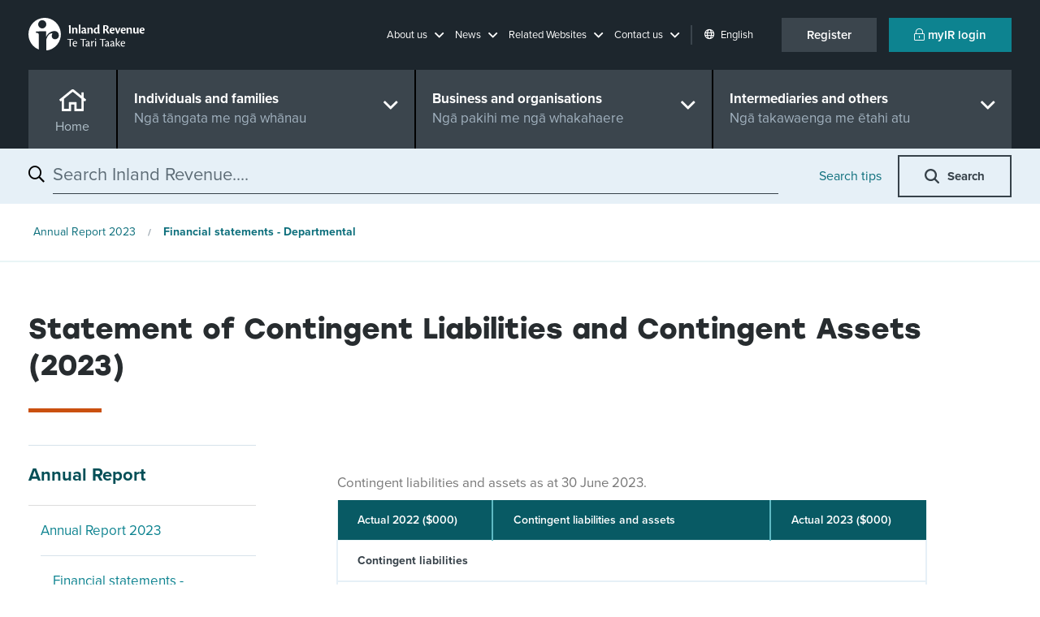

--- FILE ---
content_type: text/html; charset=utf-8
request_url: https://www.ird.govt.nz/about-us/publications/annual-corporate-reports/annual-report/annual-report-2023/financial-statements---departmental/statement-of-contingent-liabilities-and-contingent-assets
body_size: 25508
content:


<!DOCTYPE html>
<!--IR LAYOUT-->
<!--[if lt IE 7]>      <html class="no-js lt-ie9 lt-ie8 lt-ie7"> <![endif]-->
<!--[if IE 7]>         <html class="no-js lt-ie9 lt-ie8"> <![endif]-->
<!--[if IE 8]>         <html class="no-js lt-ie9"> <![endif]-->
<!--[if gt IE 8]><!-->
<html class="no-js" lang="en">
<!--<![endif]-->
<head>
    <meta charset="utf-8">
    <meta http-equiv="x-ua-compatible" content="ie=edge">
    <meta name="theme-color" content="#115860" />
    <meta name="viewport" content="width=device-width, initial-scale=1, shrink-to-fit=no">
    <meta property="og:image" content="https://www.ird.govt.nz/assets/home/images/social-favicon.png">    

    


<script type="text/javascript" nonce="YvO0n9Nu5XNxKH4PXk8dPRQBpqk=">window.NREUM||(NREUM={});NREUM.info = {"beacon":"bam.nr-data.net","errorBeacon":"bam.nr-data.net","licenseKey":"NRJS-90435e115ada12916ae","applicationID":"468898334","transactionName":"M1MHZEVYDEVYUkdRXwoZKGZ0FjFfTVRQV0IBdQpeQ0sNWlVUQRd5ClIASA==","queueTime":0,"applicationTime":109,"agent":"","atts":""}</script><script type="text/javascript" nonce="YvO0n9Nu5XNxKH4PXk8dPRQBpqk=">(window.NREUM||(NREUM={})).init={privacy:{cookies_enabled:false},ajax:{deny_list:["bam.nr-data.net"]},feature_flags:["soft_nav"]};(window.NREUM||(NREUM={})).loader_config={xpid:"Vg8EVFNRDhAEUllaDgkEVVA=",licenseKey:"NRJS-90435e115ada12916ae",applicationID:"468898334",browserID:"468902273"};window.NREUM||(NREUM={}),__nr_require=function(t,e,n){function r(n){if(!e[n]){var i=e[n]={exports:{}};t[n][0].call(i.exports,function(e){var i=t[n][1][e];return r(i||e)},i,i.exports)}return e[n].exports}if("function"==typeof __nr_require)return __nr_require;for(var i=0;i<n.length;i++)r(n[i]);return r}({1:[function(t,e,n){function r(t){try{s.console&&console.log(t)}catch(e){}}var i,o=t("ee"),a=t(27),s={};try{i=localStorage.getItem("__nr_flags").split(","),console&&"function"==typeof console.log&&(s.console=!0,i.indexOf("dev")!==-1&&(s.dev=!0),i.indexOf("nr_dev")!==-1&&(s.nrDev=!0))}catch(c){}s.nrDev&&o.on("internal-error",function(t){r(t.stack)}),s.dev&&o.on("fn-err",function(t,e,n){r(n.stack)}),s.dev&&(r("NR AGENT IN DEVELOPMENT MODE"),r("flags: "+a(s,function(t,e){return t}).join(", ")))},{}],2:[function(t,e,n){function r(t,e,n,r,s){try{p?p-=1:i(s||new UncaughtException(t,e,n),!0)}catch(f){try{o("ierr",[f,c.now(),!0])}catch(d){}}return"function"==typeof u&&u.apply(this,a(arguments))}function UncaughtException(t,e,n){this.message=t||"Uncaught error with no additional information",this.sourceURL=e,this.line=n}function i(t,e){var n=e?null:c.now();o("err",[t,n])}var o=t("handle"),a=t(28),s=t("ee"),c=t("loader"),f=t("gos"),u=window.onerror,d=!1,l="nr@seenError";if(!c.disabled){var p=0;c.features.err=!0,t(1),window.onerror=r;try{throw new Error}catch(h){"stack"in h&&(t(10),t(9),"addEventListener"in window&&t(6),c.xhrWrappable&&t(11),d=!0)}s.on("fn-start",function(t,e,n){d&&(p+=1)}),s.on("fn-err",function(t,e,n){d&&!n[l]&&(f(n,l,function(){return!0}),this.thrown=!0,i(n))}),s.on("fn-end",function(){d&&!this.thrown&&p>0&&(p-=1)}),s.on("internal-error",function(t){o("ierr",[t,c.now(),!0])})}},{}],3:[function(t,e,n){var r=t("loader");r.disabled||(r.features.ins=!0)},{}],4:[function(t,e,n){function r(){var t=new PerformanceObserver(function(t,e){var n=t.getEntries();s(v,[n])});try{t.observe({entryTypes:["resource"]})}catch(e){}}function i(t){if(s(v,[window.performance.getEntriesByType(w)]),window.performance["c"+l])try{window.performance[h](m,i,!1)}catch(t){}else try{window.performance[h]("webkit"+m,i,!1)}catch(t){}}function o(t){}if(window.performance&&window.performance.timing&&window.performance.getEntriesByType){var a=t("ee"),s=t("handle"),c=t(10),f=t(9),u=t(5),d=t(19),l="learResourceTimings",p="addEventListener",h="removeEventListener",m="resourcetimingbufferfull",v="bstResource",w="resource",g="-start",y="-end",x="fn"+g,b="fn"+y,E="bstTimer",R="pushState",S=t("loader");if(!S.disabled){S.features.stn=!0,t(8),"addEventListener"in window&&t(6);var O=NREUM.o.EV;a.on(x,function(t,e){var n=t[0];n instanceof O&&(this.bstStart=S.now())}),a.on(b,function(t,e){var n=t[0];n instanceof O&&s("bst",[n,e,this.bstStart,S.now()])}),c.on(x,function(t,e,n){this.bstStart=S.now(),this.bstType=n}),c.on(b,function(t,e){s(E,[e,this.bstStart,S.now(),this.bstType])}),f.on(x,function(){this.bstStart=S.now()}),f.on(b,function(t,e){s(E,[e,this.bstStart,S.now(),"requestAnimationFrame"])}),a.on(R+g,function(t){this.time=S.now(),this.startPath=location.pathname+location.hash}),a.on(R+y,function(t){s("bstHist",[location.pathname+location.hash,this.startPath,this.time])}),u()?(s(v,[window.performance.getEntriesByType("resource")]),r()):p in window.performance&&(window.performance["c"+l]?window.performance[p](m,i,d(!1)):window.performance[p]("webkit"+m,i,d(!1))),document[p]("scroll",o,d(!1)),document[p]("keypress",o,d(!1)),document[p]("click",o,d(!1))}}},{}],5:[function(t,e,n){e.exports=function(){return"PerformanceObserver"in window&&"function"==typeof window.PerformanceObserver}},{}],6:[function(t,e,n){function r(t){for(var e=t;e&&!e.hasOwnProperty(u);)e=Object.getPrototypeOf(e);e&&i(e)}function i(t){s.inPlace(t,[u,d],"-",o)}function o(t,e){return t[1]}var a=t("ee").get("events"),s=t("wrap-function")(a,!0),c=t("gos"),f=XMLHttpRequest,u="addEventListener",d="removeEventListener";e.exports=a,"getPrototypeOf"in Object?(r(document),r(window),r(f.prototype)):f.prototype.hasOwnProperty(u)&&(i(window),i(f.prototype)),a.on(u+"-start",function(t,e){var n=t[1];if(null!==n&&("function"==typeof n||"object"==typeof n)){var r=c(n,"nr@wrapped",function(){function t(){if("function"==typeof n.handleEvent)return n.handleEvent.apply(n,arguments)}var e={object:t,"function":n}[typeof n];return e?s(e,"fn-",null,e.name||"anonymous"):n});this.wrapped=t[1]=r}}),a.on(d+"-start",function(t){t[1]=this.wrapped||t[1]})},{}],7:[function(t,e,n){function r(t,e,n){var r=t[e];"function"==typeof r&&(t[e]=function(){var t=o(arguments),e={};i.emit(n+"before-start",[t],e);var a;e[m]&&e[m].dt&&(a=e[m].dt);var s=r.apply(this,t);return i.emit(n+"start",[t,a],s),s.then(function(t){return i.emit(n+"end",[null,t],s),t},function(t){throw i.emit(n+"end",[t],s),t})})}var i=t("ee").get("fetch"),o=t(28),a=t(27);e.exports=i;var s=window,c="fetch-",f=c+"body-",u=["arrayBuffer","blob","json","text","formData"],d=s.Request,l=s.Response,p=s.fetch,h="prototype",m="nr@context";d&&l&&p&&(a(u,function(t,e){r(d[h],e,f),r(l[h],e,f)}),r(s,"fetch",c),i.on(c+"end",function(t,e){var n=this;if(e){var r=e.headers.get("content-length");null!==r&&(n.rxSize=r),i.emit(c+"done",[null,e],n)}else i.emit(c+"done",[t],n)}))},{}],8:[function(t,e,n){var r=t("ee").get("history"),i=t("wrap-function")(r);e.exports=r;var o=window.history&&window.history.constructor&&window.history.constructor.prototype,a=window.history;o&&o.pushState&&o.replaceState&&(a=o),i.inPlace(a,["pushState","replaceState"],"-")},{}],9:[function(t,e,n){var r=t("ee").get("raf"),i=t("wrap-function")(r),o="equestAnimationFrame";e.exports=r,i.inPlace(window,["r"+o,"mozR"+o,"webkitR"+o,"msR"+o],"raf-"),r.on("raf-start",function(t){t[0]=i(t[0],"fn-")})},{}],10:[function(t,e,n){function r(t,e,n){t[0]=a(t[0],"fn-",null,n)}function i(t,e,n){this.method=n,this.timerDuration=isNaN(t[1])?0:+t[1],t[0]=a(t[0],"fn-",this,n)}var o=t("ee").get("timer"),a=t("wrap-function")(o),s="setTimeout",c="setInterval",f="clearTimeout",u="-start",d="-";e.exports=o,a.inPlace(window,[s,"setImmediate"],s+d),a.inPlace(window,[c],c+d),a.inPlace(window,[f,"clearImmediate"],f+d),o.on(c+u,r),o.on(s+u,i)},{}],11:[function(t,e,n){function r(t,e){d.inPlace(e,["onreadystatechange"],"fn-",s)}function i(){var t=this,e=u.context(t);t.readyState>3&&!e.resolved&&(e.resolved=!0,u.emit("xhr-resolved",[],t)),d.inPlace(t,y,"fn-",s)}function o(t){x.push(t),m&&(E?E.then(a):w?w(a):(R=-R,S.data=R))}function a(){for(var t=0;t<x.length;t++)r([],x[t]);x.length&&(x=[])}function s(t,e){return e}function c(t,e){for(var n in t)e[n]=t[n];return e}t(6);var f=t("ee"),u=f.get("xhr"),d=t("wrap-function")(u),l=t(19),p=NREUM.o,h=p.XHR,m=p.MO,v=p.PR,w=p.SI,g="readystatechange",y=["onload","onerror","onabort","onloadstart","onloadend","onprogress","ontimeout"],x=[];e.exports=u;var b=window.XMLHttpRequest=function(t){var e=new h(t);try{u.emit("new-xhr",[e],e),e.addEventListener(g,i,l(!1))}catch(n){try{u.emit("internal-error",[n])}catch(r){}}return e};if(c(h,b),b.prototype=h.prototype,d.inPlace(b.prototype,["open","send"],"-xhr-",s),u.on("send-xhr-start",function(t,e){r(t,e),o(e)}),u.on("open-xhr-start",r),m){var E=v&&v.resolve();if(!w&&!v){var R=1,S=document.createTextNode(R);new m(a).observe(S,{characterData:!0})}}else f.on("fn-end",function(t){t[0]&&t[0].type===g||a()})},{}],12:[function(t,e,n){function r(t){if(!s(t))return null;var e=window.NREUM;if(!e.loader_config)return null;var n=(e.loader_config.accountID||"").toString()||null,r=(e.loader_config.agentID||"").toString()||null,f=(e.loader_config.trustKey||"").toString()||null;if(!n||!r)return null;var h=p.generateSpanId(),m=p.generateTraceId(),v=Date.now(),w={spanId:h,traceId:m,timestamp:v};return(t.sameOrigin||c(t)&&l())&&(w.traceContextParentHeader=i(h,m),w.traceContextStateHeader=o(h,v,n,r,f)),(t.sameOrigin&&!u()||!t.sameOrigin&&c(t)&&d())&&(w.newrelicHeader=a(h,m,v,n,r,f)),w}function i(t,e){return"00-"+e+"-"+t+"-01"}function o(t,e,n,r,i){var o=0,a="",s=1,c="",f="";return i+"@nr="+o+"-"+s+"-"+n+"-"+r+"-"+t+"-"+a+"-"+c+"-"+f+"-"+e}function a(t,e,n,r,i,o){var a="btoa"in window&&"function"==typeof window.btoa;if(!a)return null;var s={v:[0,1],d:{ty:"Browser",ac:r,ap:i,id:t,tr:e,ti:n}};return o&&r!==o&&(s.d.tk=o),btoa(JSON.stringify(s))}function s(t){return f()&&c(t)}function c(t){var e=!1,n={};if("init"in NREUM&&"distributed_tracing"in NREUM.init&&(n=NREUM.init.distributed_tracing),t.sameOrigin)e=!0;else if(n.allowed_origins instanceof Array)for(var r=0;r<n.allowed_origins.length;r++){var i=h(n.allowed_origins[r]);if(t.hostname===i.hostname&&t.protocol===i.protocol&&t.port===i.port){e=!0;break}}return e}function f(){return"init"in NREUM&&"distributed_tracing"in NREUM.init&&!!NREUM.init.distributed_tracing.enabled}function u(){return"init"in NREUM&&"distributed_tracing"in NREUM.init&&!!NREUM.init.distributed_tracing.exclude_newrelic_header}function d(){return"init"in NREUM&&"distributed_tracing"in NREUM.init&&NREUM.init.distributed_tracing.cors_use_newrelic_header!==!1}function l(){return"init"in NREUM&&"distributed_tracing"in NREUM.init&&!!NREUM.init.distributed_tracing.cors_use_tracecontext_headers}var p=t(24),h=t(14);e.exports={generateTracePayload:r,shouldGenerateTrace:s}},{}],13:[function(t,e,n){function r(t){var e=this.params,n=this.metrics;if(!this.ended){this.ended=!0;for(var r=0;r<l;r++)t.removeEventListener(d[r],this.listener,!1);return e.protocol&&"data"===e.protocol?void g("Ajax/DataUrl/Excluded"):void(e.aborted||(n.duration=a.now()-this.startTime,this.loadCaptureCalled||4!==t.readyState?null==e.status&&(e.status=0):o(this,t),n.cbTime=this.cbTime,s("xhr",[e,n,this.startTime,this.endTime,"xhr"],this)))}}function i(t,e){var n=c(e),r=t.params;r.hostname=n.hostname,r.port=n.port,r.protocol=n.protocol,r.host=n.hostname+":"+n.port,r.pathname=n.pathname,t.parsedOrigin=n,t.sameOrigin=n.sameOrigin}function o(t,e){t.params.status=e.status;var n=v(e,t.lastSize);if(n&&(t.metrics.rxSize=n),t.sameOrigin){var r=e.getResponseHeader("X-NewRelic-App-Data");r&&(t.params.cat=r.split(", ").pop())}t.loadCaptureCalled=!0}var a=t("loader");if(a.xhrWrappable&&!a.disabled){var s=t("handle"),c=t(14),f=t(12).generateTracePayload,u=t("ee"),d=["load","error","abort","timeout"],l=d.length,p=t("id"),h=t(20),m=t(18),v=t(15),w=t(19),g=t(21).recordSupportability,y=NREUM.o.REQ,x=window.XMLHttpRequest;a.features.xhr=!0,t(11),t(7),u.on("new-xhr",function(t){var e=this;e.totalCbs=0,e.called=0,e.cbTime=0,e.end=r,e.ended=!1,e.xhrGuids={},e.lastSize=null,e.loadCaptureCalled=!1,e.params=this.params||{},e.metrics=this.metrics||{},t.addEventListener("load",function(n){o(e,t)},w(!1)),h&&(h>34||h<10)||t.addEventListener("progress",function(t){e.lastSize=t.loaded},w(!1))}),u.on("open-xhr-start",function(t){this.params={method:t[0]},i(this,t[1]),this.metrics={}}),u.on("open-xhr-end",function(t,e){"loader_config"in NREUM&&"xpid"in NREUM.loader_config&&this.sameOrigin&&e.setRequestHeader("X-NewRelic-ID",NREUM.loader_config.xpid);var n=f(this.parsedOrigin);if(n){var r=!1;n.newrelicHeader&&(e.setRequestHeader("newrelic",n.newrelicHeader),r=!0),n.traceContextParentHeader&&(e.setRequestHeader("traceparent",n.traceContextParentHeader),n.traceContextStateHeader&&e.setRequestHeader("tracestate",n.traceContextStateHeader),r=!0),r&&(this.dt=n)}}),u.on("send-xhr-start",function(t,e){var n=this.metrics,r=t[0],i=this;if(n&&r){var o=m(r);o&&(n.txSize=o)}this.startTime=a.now(),this.listener=function(t){try{"abort"!==t.type||i.loadCaptureCalled||(i.params.aborted=!0),("load"!==t.type||i.called===i.totalCbs&&(i.onloadCalled||"function"!=typeof e.onload))&&i.end(e)}catch(n){try{u.emit("internal-error",[n])}catch(r){}}};for(var s=0;s<l;s++)e.addEventListener(d[s],this.listener,w(!1))}),u.on("xhr-cb-time",function(t,e,n){this.cbTime+=t,e?this.onloadCalled=!0:this.called+=1,this.called!==this.totalCbs||!this.onloadCalled&&"function"==typeof n.onload||this.end(n)}),u.on("xhr-load-added",function(t,e){var n=""+p(t)+!!e;this.xhrGuids&&!this.xhrGuids[n]&&(this.xhrGuids[n]=!0,this.totalCbs+=1)}),u.on("xhr-load-removed",function(t,e){var n=""+p(t)+!!e;this.xhrGuids&&this.xhrGuids[n]&&(delete this.xhrGuids[n],this.totalCbs-=1)}),u.on("xhr-resolved",function(){this.endTime=a.now()}),u.on("addEventListener-end",function(t,e){e instanceof x&&"load"===t[0]&&u.emit("xhr-load-added",[t[1],t[2]],e)}),u.on("removeEventListener-end",function(t,e){e instanceof x&&"load"===t[0]&&u.emit("xhr-load-removed",[t[1],t[2]],e)}),u.on("fn-start",function(t,e,n){e instanceof x&&("onload"===n&&(this.onload=!0),("load"===(t[0]&&t[0].type)||this.onload)&&(this.xhrCbStart=a.now()))}),u.on("fn-end",function(t,e){this.xhrCbStart&&u.emit("xhr-cb-time",[a.now()-this.xhrCbStart,this.onload,e],e)}),u.on("fetch-before-start",function(t){function e(t,e){var n=!1;return e.newrelicHeader&&(t.set("newrelic",e.newrelicHeader),n=!0),e.traceContextParentHeader&&(t.set("traceparent",e.traceContextParentHeader),e.traceContextStateHeader&&t.set("tracestate",e.traceContextStateHeader),n=!0),n}var n,r=t[1]||{};"string"==typeof t[0]?n=t[0]:t[0]&&t[0].url?n=t[0].url:window.URL&&t[0]&&t[0]instanceof URL&&(n=t[0].href),n&&(this.parsedOrigin=c(n),this.sameOrigin=this.parsedOrigin.sameOrigin);var i=f(this.parsedOrigin);if(i&&(i.newrelicHeader||i.traceContextParentHeader))if("string"==typeof t[0]||window.URL&&t[0]&&t[0]instanceof URL){var o={};for(var a in r)o[a]=r[a];o.headers=new Headers(r.headers||{}),e(o.headers,i)&&(this.dt=i),t.length>1?t[1]=o:t.push(o)}else t[0]&&t[0].headers&&e(t[0].headers,i)&&(this.dt=i)}),u.on("fetch-start",function(t,e){this.params={},this.metrics={},this.startTime=a.now(),this.dt=e,t.length>=1&&(this.target=t[0]),t.length>=2&&(this.opts=t[1]);var n,r=this.opts||{},o=this.target;if("string"==typeof o?n=o:"object"==typeof o&&o instanceof y?n=o.url:window.URL&&"object"==typeof o&&o instanceof URL&&(n=o.href),i(this,n),"data"!==this.params.protocol){var s=(""+(o&&o instanceof y&&o.method||r.method||"GET")).toUpperCase();this.params.method=s,this.txSize=m(r.body)||0}}),u.on("fetch-done",function(t,e){if(this.endTime=a.now(),this.params||(this.params={}),"data"===this.params.protocol)return void g("Ajax/DataUrl/Excluded");this.params.status=e?e.status:0;var n;"string"==typeof this.rxSize&&this.rxSize.length>0&&(n=+this.rxSize);var r={txSize:this.txSize,rxSize:n,duration:a.now()-this.startTime};s("xhr",[this.params,r,this.startTime,this.endTime,"fetch"],this)})}},{}],14:[function(t,e,n){var r={};e.exports=function(t){if(t in r)return r[t];if(0===(t||"").indexOf("data:"))return{protocol:"data"};var e=document.createElement("a"),n=window.location,i={};e.href=t,i.port=e.port;var o=e.href.split("://");!i.port&&o[1]&&(i.port=o[1].split("/")[0].split("@").pop().split(":")[1]),i.port&&"0"!==i.port||(i.port="https"===o[0]?"443":"80"),i.hostname=e.hostname||n.hostname,i.pathname=e.pathname,i.protocol=o[0],"/"!==i.pathname.charAt(0)&&(i.pathname="/"+i.pathname);var a=!e.protocol||":"===e.protocol||e.protocol===n.protocol,s=e.hostname===document.domain&&e.port===n.port;return i.sameOrigin=a&&(!e.hostname||s),"/"===i.pathname&&(r[t]=i),i}},{}],15:[function(t,e,n){function r(t,e){var n=t.responseType;return"json"===n&&null!==e?e:"arraybuffer"===n||"blob"===n||"json"===n?i(t.response):"text"===n||""===n||void 0===n?i(t.responseText):void 0}var i=t(18);e.exports=r},{}],16:[function(t,e,n){function r(){}function i(t,e,n,r){return function(){return u.recordSupportability("API/"+e+"/called"),o(t+e,[f.now()].concat(s(arguments)),n?null:this,r),n?void 0:this}}var o=t("handle"),a=t(27),s=t(28),c=t("ee").get("tracer"),f=t("loader"),u=t(21),d=NREUM;"undefined"==typeof window.newrelic&&(newrelic=d);var l=["setPageViewName","setCustomAttribute","setErrorHandler","finished","addToTrace","inlineHit","addRelease"],p="api-",h=p+"ixn-";a(l,function(t,e){d[e]=i(p,e,!0,"api")}),d.addPageAction=i(p,"addPageAction",!0),d.setCurrentRouteName=i(p,"routeName",!0),e.exports=newrelic,d.interaction=function(){return(new r).get()};var m=r.prototype={createTracer:function(t,e){var n={},r=this,i="function"==typeof e;return o(h+"tracer",[f.now(),t,n],r),function(){if(c.emit((i?"":"no-")+"fn-start",[f.now(),r,i],n),i)try{return e.apply(this,arguments)}catch(t){throw c.emit("fn-err",[arguments,this,t],n),t}finally{c.emit("fn-end",[f.now()],n)}}}};a("actionText,setName,setAttribute,save,ignore,onEnd,getContext,end,get".split(","),function(t,e){m[e]=i(h,e)}),newrelic.noticeError=function(t,e){"string"==typeof t&&(t=new Error(t)),u.recordSupportability("API/noticeError/called"),o("err",[t,f.now(),!1,e])}},{}],17:[function(t,e,n){function r(t){if(NREUM.init){for(var e=NREUM.init,n=t.split("."),r=0;r<n.length-1;r++)if(e=e[n[r]],"object"!=typeof e)return;return e=e[n[n.length-1]]}}e.exports={getConfiguration:r}},{}],18:[function(t,e,n){e.exports=function(t){if("string"==typeof t&&t.length)return t.length;if("object"==typeof t){if("undefined"!=typeof ArrayBuffer&&t instanceof ArrayBuffer&&t.byteLength)return t.byteLength;if("undefined"!=typeof Blob&&t instanceof Blob&&t.size)return t.size;if(!("undefined"!=typeof FormData&&t instanceof FormData))try{return JSON.stringify(t).length}catch(e){return}}}},{}],19:[function(t,e,n){var r=!1;try{var i=Object.defineProperty({},"passive",{get:function(){r=!0}});window.addEventListener("testPassive",null,i),window.removeEventListener("testPassive",null,i)}catch(o){}e.exports=function(t){return r?{passive:!0,capture:!!t}:!!t}},{}],20:[function(t,e,n){var r=0,i=navigator.userAgent.match(/Firefox[\/\s](\d+\.\d+)/);i&&(r=+i[1]),e.exports=r},{}],21:[function(t,e,n){function r(t,e){var n=[a,t,{name:t},e];return o("storeMetric",n,null,"api"),n}function i(t,e){var n=[s,t,{name:t},e];return o("storeEventMetrics",n,null,"api"),n}var o=t("handle"),a="sm",s="cm";e.exports={constants:{SUPPORTABILITY_METRIC:a,CUSTOM_METRIC:s},recordSupportability:r,recordCustom:i}},{}],22:[function(t,e,n){function r(){return s.exists&&performance.now?Math.round(performance.now()):(o=Math.max((new Date).getTime(),o))-a}function i(){return o}var o=(new Date).getTime(),a=o,s=t(29);e.exports=r,e.exports.offset=a,e.exports.getLastTimestamp=i},{}],23:[function(t,e,n){function r(t,e){var n=t.getEntries();n.forEach(function(t){"first-paint"===t.name?p("timing",["fp",Math.floor(t.startTime)]):"first-contentful-paint"===t.name&&p("timing",["fcp",Math.floor(t.startTime)])})}function i(t,e){var n=t.getEntries();if(n.length>0){var r=n[n.length-1];if(f&&f<r.startTime)return;var i=[r],o=a({});o&&i.push(o),p("lcp",i)}}function o(t){t.getEntries().forEach(function(t){t.hadRecentInput||p("cls",[t])})}function a(t){var e=navigator.connection||navigator.mozConnection||navigator.webkitConnection;if(e)return e.type&&(t["net-type"]=e.type),e.effectiveType&&(t["net-etype"]=e.effectiveType),e.rtt&&(t["net-rtt"]=e.rtt),e.downlink&&(t["net-dlink"]=e.downlink),t}function s(t){if(t instanceof w&&!y){var e=Math.round(t.timeStamp),n={type:t.type};a(n),e<=h.now()?n.fid=h.now()-e:e>h.offset&&e<=Date.now()?(e-=h.offset,n.fid=h.now()-e):e=h.now(),y=!0,p("timing",["fi",e,n])}}function c(t){"hidden"===t&&(f=h.now(),p("pageHide",[f]))}if(!("init"in NREUM&&"page_view_timing"in NREUM.init&&"enabled"in NREUM.init.page_view_timing&&NREUM.init.page_view_timing.enabled===!1)){var f,u,d,l,p=t("handle"),h=t("loader"),m=t(26),v=t(19),w=NREUM.o.EV;if("PerformanceObserver"in window&&"function"==typeof window.PerformanceObserver){u=new PerformanceObserver(r);try{u.observe({entryTypes:["paint"]})}catch(g){}d=new PerformanceObserver(i);try{d.observe({entryTypes:["largest-contentful-paint"]})}catch(g){}l=new PerformanceObserver(o);try{l.observe({type:"layout-shift",buffered:!0})}catch(g){}}if("addEventListener"in document){var y=!1,x=["click","keydown","mousedown","pointerdown","touchstart"];x.forEach(function(t){document.addEventListener(t,s,v(!1))})}m(c)}},{}],24:[function(t,e,n){function r(){function t(){return e?15&e[n++]:16*Math.random()|0}var e=null,n=0,r=window.crypto||window.msCrypto;r&&r.getRandomValues&&(e=r.getRandomValues(new Uint8Array(31)));for(var i,o="xxxxxxxx-xxxx-4xxx-yxxx-xxxxxxxxxxxx",a="",s=0;s<o.length;s++)i=o[s],"x"===i?a+=t().toString(16):"y"===i?(i=3&t()|8,a+=i.toString(16)):a+=i;return a}function i(){return a(16)}function o(){return a(32)}function a(t){function e(){return n?15&n[r++]:16*Math.random()|0}var n=null,r=0,i=window.crypto||window.msCrypto;i&&i.getRandomValues&&Uint8Array&&(n=i.getRandomValues(new Uint8Array(t)));for(var o=[],a=0;a<t;a++)o.push(e().toString(16));return o.join("")}e.exports={generateUuid:r,generateSpanId:i,generateTraceId:o}},{}],25:[function(t,e,n){function r(t,e){if(!i)return!1;if(t!==i)return!1;if(!e)return!0;if(!o)return!1;for(var n=o.split("."),r=e.split("."),a=0;a<r.length;a++)if(r[a]!==n[a])return!1;return!0}var i=null,o=null,a=/Version\/(\S+)\s+Safari/;if(navigator.userAgent){var s=navigator.userAgent,c=s.match(a);c&&s.indexOf("Chrome")===-1&&s.indexOf("Chromium")===-1&&(i="Safari",o=c[1])}e.exports={agent:i,version:o,match:r}},{}],26:[function(t,e,n){function r(t){function e(){t(s&&document[s]?document[s]:document[o]?"hidden":"visible")}"addEventListener"in document&&a&&document.addEventListener(a,e,i(!1))}var i=t(19);e.exports=r;var o,a,s;"undefined"!=typeof document.hidden?(o="hidden",a="visibilitychange",s="visibilityState"):"undefined"!=typeof document.msHidden?(o="msHidden",a="msvisibilitychange"):"undefined"!=typeof document.webkitHidden&&(o="webkitHidden",a="webkitvisibilitychange",s="webkitVisibilityState")},{}],27:[function(t,e,n){function r(t,e){var n=[],r="",o=0;for(r in t)i.call(t,r)&&(n[o]=e(r,t[r]),o+=1);return n}var i=Object.prototype.hasOwnProperty;e.exports=r},{}],28:[function(t,e,n){function r(t,e,n){e||(e=0),"undefined"==typeof n&&(n=t?t.length:0);for(var r=-1,i=n-e||0,o=Array(i<0?0:i);++r<i;)o[r]=t[e+r];return o}e.exports=r},{}],29:[function(t,e,n){e.exports={exists:"undefined"!=typeof window.performance&&window.performance.timing&&"undefined"!=typeof window.performance.timing.navigationStart}},{}],ee:[function(t,e,n){function r(){}function i(t){function e(t){return t&&t instanceof r?t:t?f(t,c,a):a()}function n(n,r,i,o,a){if(a!==!1&&(a=!0),!p.aborted||o){t&&a&&t(n,r,i);for(var s=e(i),c=m(n),f=c.length,u=0;u<f;u++)c[u].apply(s,r);var l=d[y[n]];return l&&l.push([x,n,r,s]),s}}function o(t,e){g[t]=m(t).concat(e)}function h(t,e){var n=g[t];if(n)for(var r=0;r<n.length;r++)n[r]===e&&n.splice(r,1)}function m(t){return g[t]||[]}function v(t){return l[t]=l[t]||i(n)}function w(t,e){p.aborted||u(t,function(t,n){e=e||"feature",y[n]=e,e in d||(d[e]=[])})}var g={},y={},x={on:o,addEventListener:o,removeEventListener:h,emit:n,get:v,listeners:m,context:e,buffer:w,abort:s,aborted:!1};return x}function o(t){return f(t,c,a)}function a(){return new r}function s(){(d.api||d.feature)&&(p.aborted=!0,d=p.backlog={})}var c="nr@context",f=t("gos"),u=t(27),d={},l={},p=e.exports=i();e.exports.getOrSetContext=o,p.backlog=d},{}],gos:[function(t,e,n){function r(t,e,n){if(i.call(t,e))return t[e];var r=n();if(Object.defineProperty&&Object.keys)try{return Object.defineProperty(t,e,{value:r,writable:!0,enumerable:!1}),r}catch(o){}return t[e]=r,r}var i=Object.prototype.hasOwnProperty;e.exports=r},{}],handle:[function(t,e,n){function r(t,e,n,r){i.buffer([t],r),i.emit(t,e,n)}var i=t("ee").get("handle");e.exports=r,r.ee=i},{}],id:[function(t,e,n){function r(t){var e=typeof t;return!t||"object"!==e&&"function"!==e?-1:t===window?0:a(t,o,function(){return i++})}var i=1,o="nr@id",a=t("gos");e.exports=r},{}],loader:[function(t,e,n){function r(){if(!O++){var t=S.info=NREUM.info,e=m.getElementsByTagName("script")[0];if(setTimeout(f.abort,3e4),!(t&&t.licenseKey&&t.applicationID&&e))return f.abort();c(E,function(e,n){t[e]||(t[e]=n)});var n=a();s("mark",["onload",n+S.offset],null,"api"),s("timing",["load",n]);var r=m.createElement("script");0===t.agent.indexOf("http://")||0===t.agent.indexOf("https://")?r.src=t.agent:r.src=p+"://"+t.agent,e.parentNode.insertBefore(r,e)}}function i(){"complete"===m.readyState&&o()}function o(){s("mark",["domContent",a()+S.offset],null,"api")}var a=t(22),s=t("handle"),c=t(27),f=t("ee"),u=t(25),d=t(17),l=t(19),p=d.getConfiguration("ssl")===!1?"http":"https",h=window,m=h.document,v="addEventListener",w="attachEvent",g=h.XMLHttpRequest,y=g&&g.prototype,x=!1;NREUM.o={ST:setTimeout,SI:h.setImmediate,CT:clearTimeout,XHR:g,REQ:h.Request,EV:h.Event,PR:h.Promise,MO:h.MutationObserver};var b=""+location,E={beacon:"bam.nr-data.net",errorBeacon:"bam.nr-data.net",agent:"js-agent.newrelic.com/nr-1216.min.js"},R=g&&y&&y[v]&&!/CriOS/.test(navigator.userAgent),S=e.exports={offset:a.getLastTimestamp(),now:a,origin:b,features:{},xhrWrappable:R,userAgent:u,disabled:x};if(!x){t(16),t(23),m[v]?(m[v]("DOMContentLoaded",o,l(!1)),h[v]("load",r,l(!1))):(m[w]("onreadystatechange",i),h[w]("onload",r)),s("mark",["firstbyte",a.getLastTimestamp()],null,"api");var O=0}},{}],"wrap-function":[function(t,e,n){function r(t,e){function n(e,n,r,c,f){function nrWrapper(){var o,a,u,l;try{a=this,o=d(arguments),u="function"==typeof r?r(o,a):r||{}}catch(p){i([p,"",[o,a,c],u],t)}s(n+"start",[o,a,c],u,f);try{return l=e.apply(a,o)}catch(h){throw s(n+"err",[o,a,h],u,f),h}finally{s(n+"end",[o,a,l],u,f)}}return a(e)?e:(n||(n=""),nrWrapper[l]=e,o(e,nrWrapper,t),nrWrapper)}function r(t,e,r,i,o){r||(r="");var s,c,f,u="-"===r.charAt(0);for(f=0;f<e.length;f++)c=e[f],s=t[c],a(s)||(t[c]=n(s,u?c+r:r,i,c,o))}function s(n,r,o,a){if(!h||e){var s=h;h=!0;try{t.emit(n,r,o,e,a)}catch(c){i([c,n,r,o],t)}h=s}}return t||(t=u),n.inPlace=r,n.flag=l,n}function i(t,e){e||(e=u);try{e.emit("internal-error",t)}catch(n){}}function o(t,e,n){if(Object.defineProperty&&Object.keys)try{var r=Object.keys(t);return r.forEach(function(n){Object.defineProperty(e,n,{get:function(){return t[n]},set:function(e){return t[n]=e,e}})}),e}catch(o){i([o],n)}for(var a in t)p.call(t,a)&&(e[a]=t[a]);return e}function a(t){return!(t&&t instanceof Function&&t.apply&&!t[l])}function s(t,e){var n=e(t);return n[l]=t,o(t,n,u),n}function c(t,e,n){var r=t[e];t[e]=s(r,n)}function f(){for(var t=arguments.length,e=new Array(t),n=0;n<t;++n)e[n]=arguments[n];return e}var u=t("ee"),d=t(28),l="nr@original",p=Object.prototype.hasOwnProperty,h=!1;e.exports=r,e.exports.wrapFunction=s,e.exports.wrapInPlace=c,e.exports.argsToArray=f},{}]},{},["loader",2,13,4,3]);</script>

    <link rel="canonical"  href="https://www.ird.govt.nz/about-us/publications/annual-corporate-reports/annual-report/annual-report-2023/financial-statements---departmental/statement-of-contingent-liabilities-and-contingent-assets">
    <!-- For Chrome for Android: -->
    <link rel="icon" sizes="180x180" href="/assets/home/images/apple-touch-icon-180x180-precomposed.png">
    <!-- For iPhone 6 Plus with 3× display: -->
    <link rel="apple-touch-icon-precomposed" sizes="180x180" href="/assets/home/images/apple-touch-icon-180x180-precomposed.png">
    <!-- For iPad with 2× display running iOS ≥ 7: -->
    <link rel="apple-touch-icon-precomposed" sizes="152x152" href="/assets/home/images/apple-touch-icon-152x152-precomposed.png">
    <!-- For iPad with 2× display running iOS ≤ 6: -->
    <link rel="apple-touch-icon-precomposed" sizes="144x144" href="/assets/home/images/apple-touch-icon-144x144-precomposed.png">
    <!-- For iPhone with 2× display running iOS ≥ 7: -->
    <link rel="apple-touch-icon-precomposed" sizes="120x120" href="/assets/home/images/apple-touch-icon-120x120-precomposed.png">
    <!-- For iPhone with 2× display running iOS ≤ 6: -->
    <link rel="apple-touch-icon-precomposed" sizes="114x114" href="/assets/home/images/apple-touch-icon-114x114-precomposed.png">
    <!-- For the iPad mini and the first- and second-generation iPad (1× display) on iOS ≥ 7: -->
    <link rel="apple-touch-icon-precomposed" sizes="76x76" href="/assets/home/images/apple-touch-icon-76x76-precomposed.png">
    <!-- For the iPad mini and the first- and second-generation iPad (1× display) on iOS ≤ 6: -->
    <link rel="apple-touch-icon-precomposed" sizes="72x72" href="/assets/home/images/apple-touch-icon-72x72-precomposed.png">
    <!-- For non-Retina iPhone, iPod Touch, and Android 2.1+ devices: -->
    <link rel="apple-touch-icon-precomposed" href="/assets/home/images/apple-touch-icon-precomposed.png"><!-- 57×57px -->
    <link rel="stylesheet" href="https://use.typekit.net/kgv5gkd.css" />


        <style nonce="YvO0n9Nu5XNxKH4PXk8dPRQBpqk=">
            @import url("https://static.cloud.coveo.com/searchui/v2.10109/css/CoveoFullSearch.min.css") layer(coveo);

            @layer coveo, legacy, rebase;
        </style>
        <script nonce="YvO0n9Nu5XNxKH4PXk8dPRQBpqk=" class="coveo-script" src="https://static.cloud.coveo.com/searchui/v2.10109/0/js/CoveoJsSearch.Lazy.min.js" integrity="sha512-6oqgQSftG9tVIfn6VNtPpIkRWcx/T3C9zyWRwNzoB2kbA72AKQIV4OuqgkocvmZARAAGHOH4dn+MjPL9SC6agg==" crossorigin="anonymous"></script>

    <link rel="stylesheet" href="/assets/home/css/main.css?v=0.2728.0-sc10release-v4&cms=168" />

    
    


    



    <title>Statement of Contingent Liabilities and Contingent Assets (2023)</title>




    <link href="/-/media/themes/ir/shared/favicon.png?modified=20210228002011" rel="shortcut icon" />




<meta property="og:title"  content="Statement of Contingent Liabilities and Contingent Assets (2023)"><meta property="og:url"  content="https://www.ird.govt.nz/about-us/publications/annual-corporate-reports/annual-report/annual-report-2023/financial-statements---departmental/statement-of-contingent-liabilities-and-contingent-assets">



<meta  name="description" content="The Statement of Contingent Liabilities and Contingent Assets for the year ended 30 June 2023.">



<meta property="twitter:title"  content="Statement of Contingent Liabilities and Contingent Assets (2023)"><meta property="twitter:card"  content="summary_large_image">

        <!-- Google Tag Manager -->
        <script nonce="YvO0n9Nu5XNxKH4PXk8dPRQBpqk=" type="text/javascript">
            (function (w, d, s, l, i) {
                w[l] = w[l] || []; w[l].push({
                    'gtm.start':
                        new Date().getTime(), event: 'gtm.js'
                }); var f = d.getElementsByTagName(s)[0],
                    j = d.createElement(s), dl = l != 'dataLayer' ? '&l=' + l : ''; j.async = true; j.src =
                        'https://www.googletagmanager.com/gtm.js?id=' + i + dl; var n = d.querySelector('[nonce]');
                n && j.setAttribute('nonce', n.nonce || n.getAttribute('nonce')); f.parentNode.insertBefore(j, f);
            })(window, document, 'script', 'dataLayer', 'GTM-58F6MRW');
        </script>

<script nonce="YvO0n9Nu5XNxKH4PXk8dPRQBpqk=" type="text/javascript">
        window.TAX_COVEO_CONFIG = {
            originContext: "PublicSite-Search",
            noResults: "<p>We couldn't find any results matching your search term</p><p>Search tips</p><ul><li>Check the spelling of your search and try again</li><li>Try a similar search term, like business instead of company</li><li>Keep your search term simple. Our search works best with shorter descriptions</li><li>Use the options to filter your results or try one of our index pages.</li></ul>",
            searchPageEndpoint: "/search",
            externalLinks: {
                taxPolicySearchPage: "https://taxpolicy.ird.govt.nz/search#q=",
                taxTechnicalSearchPage: "https://www.taxtechnical.ird.govt.nz/search#q=",
            },
            mediaSearchPageEndpoint:"/index/media-releases",
            token: "eyJhbGciOiJIUzI1NiJ9.[base64].Pa6c78Lck5nlp45hwIZPBPHE7uhK0L7NZbbGecvxejw",
            organisation: "newzealandinlandrevenueprod35m1k6es",
            searchHub: "Core-Search",
            coveoHeadless: false,
            siteName: "Core",
            nonce: "YvO0n9Nu5XNxKH4PXk8dPRQBpqk=",
        };
        window.recaptchaOptions = {
            nonce: "YvO0n9Nu5XNxKH4PXk8dPRQBpqk=",
        };

            window.COOKIE_CONSENT_CONFIG = {
                geolocationUrl: "/cdn-cgi/trace",
                countryCodes: "AT,BE,BG,HR,CY,CZ,DK,EE,FI,FR,DE,GR,HU,IE,IT,LV,LT,LU,MT,NL,PL,PT,RO,SK,SI,ES,SE,GB,IS,LI,NO",
                popupTitle: "Cookie Policy",
                popupText: "<p>We use some essential cookies to improve your experience. We&rsquo;d like to set analytics cookies to understand how you use our site to improve it. <a href='https://www.ird.govt.nz/about-this-site/your-privacy'>Learn more</a> about cookies.</p>" ,
                acceptButtonLabel: "Accept",
                rejectButtonLabel: "Reject",
                cookieDurationDays: 365,
                debug: false
            };
        </script>
</head>
<body class="default-device bodyclass" id="top" data-enable-history="true"
      data-server-date="Sat, 24 Jan 2026 14:02:26 GMT"
      data-template="Topic Information">
            <!-- Google Tag Manager (noscript)-->
        <noscript>
            <iframe src="https://www.googletagmanager.com/ns.html?id=GTM-58F6MRW"
                    height="0" width="0" style="display:none;visibility:hidden"></iframe>
        </noscript>

            <!-- BEGIN NOINDEX -->
        <a id="skip-main" href="#main-content-wrapper">Skip to main content</a>



<!--Start Alert-->
<!--End Alert-->
<!--Start Topic Alert-->
<!--End Topic Alert-->

<!--Start Header-->
    <header class="global-header header-refresh">
        <div class="component plain-html">
            <div>
                <div class='header-refresh__container '>
                    <div class="header-refresh__logo-container">
                        <a class="ird-logo" href="/">
                            <img alt="Inland Revenue" src="/-/media/themes/ir/home/ir-theme/images/logo-landscape.svg?la=en&amp;hash=B1C4664A92B15C4D673718A969E620EC" class="ird-logo__image" id="logo" />
                            <img alt="Inland Revenue" src="/-/media/themes/ir/home/ir-theme/images/logo-landscape-black.png" class="ird-logo__image ird-logo__image--print" id="logo-print" />
                        </a>
                    </div>
                    <nav class="header-refresh__nav"
                         id="header-nav"
                         aria-labelledby="utilities-nav-title">
                        <h2 class="visually-hidden" id="utilities-nav-title">Utilities</h2>
                            <ul>
                                
                    <li>
                                    <a aria-expanded="false" role="button" class="dropdown-link header-refresh__nav-item" tabindex="0" data-menu-id=header-news-menu-1>
                <span class="dropdown-link__label">About us</span>
            </a>
            <ul id=header-news-menu-1 class="dropdown-nav">

                    <li class="dropdown-nav__item">
                        <a class="dropdown-nav__link  "
                           data-link=""
                           rel="" 
                           target="" 
                           href="/about-us">About us</a>
                    </li>
                    <li class="dropdown-nav__item">
                        <a class="dropdown-nav__link  "
                           data-link=""
                           rel="" 
                           target="" 
                           href="/about-us/careers">IR careers</a>
                    </li>
            </ul>

                    </li>
                    <li>
                                    <a aria-expanded="false" role="button" class="dropdown-link header-refresh__nav-item" tabindex="0" data-menu-id=header-news-menu-2>
                <span class="dropdown-link__label">News</span>
            </a>
            <ul id=header-news-menu-2 class="dropdown-nav">

                    <li class="dropdown-nav__item">
                        <a class="dropdown-nav__link  "
                           data-link=""
                           rel="" 
                           target="" 
                           href="/media-releases">Media releases</a>
                    </li>
                    <li class="dropdown-nav__item">
                        <a class="dropdown-nav__link  "
                           data-link=""
                           rel="" 
                           target="" 
                           href="/index/news">Updates</a>
                    </li>
                    <li class="dropdown-nav__item">
                        <a class="dropdown-nav__link  "
                           data-link=""
                           rel="" 
                           target="" 
                           href="/subscription-service">Subscribe</a>
                    </li>
                    <li class="dropdown-nav__item">
                        <a class="dropdown-nav__link  "
                           data-link=""
                           rel="" 
                           target="" 
                           href="/index/events">Seminars</a>
                    </li>
            </ul>

                    </li>
                    <li>
                                    <a aria-expanded="false" role="button" class="dropdown-link header-refresh__nav-item" tabindex="0" data-menu-id=header-news-menu-3>
                <span class="dropdown-link__label">Related Websites</span>
            </a>
            <ul id=header-news-menu-3 class="dropdown-nav">

                    <li class="dropdown-nav__item">
                        <a class="dropdown-nav__link external "
                           data-link=""
                           rel="noopener noreferrer" 
                           target="_blank" 
                           href="https://www.taxtechnical.ird.govt.nz">Tax Technical</a>
                    </li>
                    <li class="dropdown-nav__item">
                        <a class="dropdown-nav__link external "
                           data-link=""
                           rel="noopener noreferrer" 
                           target="_blank" 
                           href="http://taxpolicy.ird.govt.nz/">Tax Policy</a>
                    </li>
                    <li class="dropdown-nav__item">
                        <a class="dropdown-nav__link  "
                           data-link=""
                           rel="" 
                           target="" 
                           href="/international-tax">International</a>
                    </li>
            </ul>

                    </li>
                    <li>
                                    <a aria-expanded="false" role="button" class="dropdown-link header-refresh__nav-item" tabindex="0" data-menu-id=header-news-menu-4>
                <span class="dropdown-link__label">Contact us</span>
            </a>
            <ul id=header-news-menu-4 class="dropdown-nav">

                    <li class="dropdown-nav__item">
                        <a class="dropdown-nav__link  "
                           data-link=""
                           rel="" 
                           target="" 
                           href="/contactus">Contact us</a>
                    </li>
                    <li class="dropdown-nav__item">
                        <a class="dropdown-nav__link  "
                           data-link=""
                           rel="" 
                           target="" 
                           href="/media-releases/media">Media queries</a>
                    </li>
            </ul>

                    </li>
                        <li>
                            <a class="language-select__trigger" href="#">
                                <i class="language-select__trigger__icon far fa-globe" aria-hidden="true"></i>
                                <span class="language-select__trigger__label">English</span>
                            </a>
                        </li>



                            </ul>
                    </nav>
                    <div class="header-refresh__profile-container">
<a href="https://myir.ird.govt.nz/tools/?LINK=NEWLOGUNA" class="btn btn-black header-refresh__register header-refresh__profile-btn" >Register</a>                        <a href="https://myir.ird.govt.nz/clearsession" class="my-ir btn btn-green myir-popup__desktop-trigger header-refresh__desktop-login header-refresh__profile-btn" >                                <i class="fal fa-lock-alt"></i>
myIR login</a>                    </div>
<!--End Header-->


                    <div class="header-refresh__profile-container--mobile">
<a href="https://myir.ird.govt.nz/clearsession" class="btn btn-green  header-refresh__mobile-login header-refresh__profile-btn" >                                <i class="fal fa-lock-alt"></i>
myIR login</a>                        <button class="header-refresh__myir-popup-notification js-myir-popup-mobile-trigger-refresh header-refresh__profile-btn btn btn-green hide-notification" aria-label="Open notifications">
                            <i class="far fa-bell"></i>
                        </button>
                    </div>


                        <button class="header-refresh__hamburger" id="header-nav-toggle">
                            <span class="sr-only">Toggle mobile nav</span>
                            <i class="header-refresh__hamburger-icon header-refresh__hamburger-icon--bars far fa-bars"></i>
                            <i class="header-refresh__hamburger-icon header-refresh__hamburger-icon--times far fa-times"></i>
                        </button>
                </div>
            </div>
        </div>
        <!--Mega Menu Extension-->
    <nav class="megamenu-mobile" aria-labelledby="mobile-nav-title">
        <h2 class="visually-hidden" id="mobile-nav-title">Main Menu</h2>
        <div class="container">
            <div class="row">
                            <div class="col-xs-12 menu-tab">
                                <button type="button" class="first-level parent" aria-expanded="false" aria-controls="megamenu-dropdown-primary-1">
                                    <span>Individuals and families</span>
                                    <span class="tereo" aria-hidden="true" lang="mi">Ngā tāngata me ngā whānau</span>
                                </button>
                                <ul class="dropdown" id="megamenu-dropdown-secondary-1">
                                                    <li>
<a href="/managing-my-tax/ird-numbers/ird-numbers-for-individuals" class="second-level" target="_self" rel="" >                                                            <span>IRD numbers</span>
                                                            <span class="tereo" aria-hidden="true" lang="mi">Ngā tau IRD</span>
</a>                                                    </li>
                                                    <li>
<a href="/income-tax/income-tax-for-individuals" class="second-level" target="_self" rel="" >                                                            <span>Income tax for individuals</span>
                                                            <span class="tereo" aria-hidden="true" lang="mi">Te tāke moni whiwhi mō ngā tāngata takitahi</span>
</a>                                                    </li>
                                                    <li>
<a href="/income-tax/income-tax-for-individuals/what-happens-at-the-end-of-the-tax-year/individual-income-tax-return---ir3/complete-my-individual-income-tax-return---ir3" class="second-level" target="_self" rel="" >                                                            <span>File my individual tax return</span>
                                                            <span class="tereo" aria-hidden="true" lang="mi">Te tuku i tētahi puka tāke takitahi</span>
</a>                                                    </li>
                                                    <li>
<a href="/support-for-families" class="second-level" target="_self" rel="" >                                                            <span>Support for families</span>
                                                            <span class="tereo" aria-hidden="true" lang="mi">Ngā tautoko i ngā whānau</span>
</a>                                                    </li>
                                                    <li>
<a href="/kiwisaver" class="second-level" target="_self" rel="" >                                                            <span>KiwiSaver</span>
                                                            <span class="tereo" aria-hidden="true" lang="mi">Poua he Oranga</span>
</a>                                                    </li>
                                                    <li>
<a href="/students" class="second-level" target="_self" rel="" >                                                            <span>Students</span>
                                                            <span class="tereo" aria-hidden="true" lang="mi"></span>
</a>                                                    </li>
                                                    <li>
<a href="/roles/self-employed" class="second-level" target="_self" rel="" >                                                            <span>Self-employed</span>
                                                            <span class="tereo" aria-hidden="true" lang="mi">Mahi ā-kiri</span>
</a>                                                    </li>
                                    <li>
                                        <a href="/individuals-and-families" class="second-level">
                                            <span>More...</span>
                                            <span class="tereo" aria-hidden="true">Tāpiri atu…</span>
                                        </a>
                                    </li>
                                </ul>
                            </div>
                            <div class="col-xs-12 menu-tab">
                                <button type="button" class="first-level parent" aria-expanded="false" aria-controls="megamenu-dropdown-primary-2">
                                    <span>Business and organisations</span>
                                    <span class="tereo" aria-hidden="true" lang="mi">Ngā pakihi me ngā whakahaere</span>
                                </button>
                                <ul class="dropdown" id="megamenu-dropdown-secondary-2">
                                                    <li>
<a href="/income-tax/income-tax-for-businesses-and-organisations" class="second-level" target="_self" rel="" >                                                            <span>Income tax</span>
                                                            <span class="tereo" aria-hidden="true" lang="mi">Tāke moni whiwhi mō ngā pakihi</span>
</a>                                                    </li>
                                                    <li>
<a href="/employing-staff" class="second-level" target="_self" rel="" >                                                            <span>Employing staff</span>
                                                            <span class="tereo" aria-hidden="true" lang="mi">Te tuku mahi ki ngā kaimahi</span>
</a>                                                    </li>
                                                    <li>
<a href="/kiwisaver/kiwisaver-employers" class="second-level" target="_self" rel="" >                                                            <span>KiwiSaver for employers</span>
                                                            <span class="tereo" aria-hidden="true" lang="mi">Te KiwiSaver mō ngā kaituku mahi</span>
</a>                                                    </li>
                                                    <li>
<a href="/gst" class="second-level" target="_self" rel="" >                                                            <span>Goods and services tax (GST)</span>
                                                            <span class="tereo" aria-hidden="true" lang="mi">Tāke mō ngā rawa me ngā ratonga</span>
</a>                                                    </li>
                                                    <li>
<a href="/roles/not-for-profits-and-charities" class="second-level" target="_self" rel="" >                                                            <span>Non-profits and charities</span>
                                                            <span class="tereo" aria-hidden="true" lang="mi">Ngā umanga kore-huamoni me ngā umanga aroha</span>
</a>                                                    </li>
                                                    <li>
<a href="/international-tax" class="second-level" target="_self" rel="" >                                                            <span>International</span>
                                                            <span class="tereo" aria-hidden="true" lang="mi">Tāwāhi</span>
</a>                                                    </li>
                                    <li>
                                        <a href="/business-and-organisations" class="second-level">
                                            <span>More...</span>
                                            <span class="tereo" aria-hidden="true">Tāpiri atu…</span>
                                        </a>
                                    </li>
                                </ul>
                            </div>
                            <div class="col-xs-12 menu-tab">
                                <button type="button" class="first-level parent" aria-expanded="false" aria-controls="megamenu-dropdown-primary-3">
                                    <span>Intermediaries and others</span>
                                    <span class="tereo" aria-hidden="true" lang="mi">Ngā takawaenga me ētahi atu</span>
                                </button>
                                <ul class="dropdown" id="megamenu-dropdown-secondary-3">
                                                    <li>
<a href="/roles/tax-agents" class="second-level" target="_self" rel="" >                                                            <span>Tax agents</span>
                                                            <span class="tereo" aria-hidden="true" lang="mi">Ngā māngai tāke</span>
</a>                                                    </li>
                                                    <li>
<a href="/roles/bookkeepers" class="second-level" target="_self" rel="" >                                                            <span>Bookkeepers</span>
                                                            <span class="tereo" aria-hidden="true" lang="mi">Te kaikaute</span>
</a>                                                    </li>
                                                    <li>
<a href="/roles/participating-advisors" class="second-level" target="_self" rel="" >                                                            <span>Participating advisor</span>
                                                            <span class="tereo" aria-hidden="true" lang="mi"></span>
</a>                                                    </li>
                                                    <li>
<a href="/roles/paye-intermediaries" class="second-level" target="_self" rel="" >                                                            <span>PAYE intermediaries</span>
                                                            <span class="tereo" aria-hidden="true" lang="mi">Ngā takawaenga PAYE</span>
</a>                                                    </li>
                                                    <li>
<a href="/roles/payroll-bureaus" class="second-level" target="_self" rel="" >                                                            <span>Payroll bureaus</span>
                                                            <span class="tereo" aria-hidden="true" lang="mi">Ngā tari utu ā-rārangi</span>
</a>                                                    </li>
                                                    <li>
<a href="/digital-service-providers" class="second-level" target="_self" rel="" >                                                            <span>Digital service providers</span>
                                                            <span class="tereo" aria-hidden="true" lang="mi">Ngā kaiwhakarato pūmanawa rorohiko</span>
</a>                                                    </li>
                                    <li>
                                        <a href="/intermediaries-and-others" class="second-level">
                                            <span>More...</span>
                                            <span class="tereo" aria-hidden="true">Tāpiri atu…</span>
                                        </a>
                                    </li>
                                </ul>
                            </div>

        <div class="col-xs-12 menu-tab dropdown-link--mobile">
            <a href="#" class="first-level parent">
                <span>About us</span>

            </a>

                <ul class="dropdown">
                            <li>
<a href="/about-us" class="second-level" target="_self" rel="" >                                    <span>About us</span>
</a>                            </li>
                            <li>
<a href="/about-us/careers" class="second-level" target="_self" rel="" >                                    <span>IR careers</span>
</a>                            </li>
                </ul>

        </div>
        <div class="col-xs-12 menu-tab dropdown-link--mobile">
            <a href="#" class="first-level parent">
                <span>News</span>

            </a>

                <ul class="dropdown">
                            <li>
<a href="/media-releases" class="second-level" target="_self" rel="" >                                    <span>Media releases</span>
</a>                            </li>
                            <li>
<a href="/index/news" class="second-level" target="_self" rel="" >                                    <span>Updates</span>
</a>                            </li>
                            <li>
<a href="/subscription-service" class="second-level" target="_self" rel="" >                                    <span>Subscribe</span>
</a>                            </li>
                            <li>
<a href="/index/events" class="second-level" target="_self" rel="" >                                    <span>Seminars</span>
</a>                            </li>
                </ul>

        </div>
        <div class="col-xs-12 menu-tab dropdown-link--mobile">
            <a href="#" class="first-level parent">
                <span>Related Websites</span>

            </a>

                <ul class="dropdown">
                            <li>
<a href="https://www.taxtechnical.ird.govt.nz" class="second-level external" target="_blank" rel="noopener noreferrer" >                                    <span>Tax Technical</span>
</a>                            </li>
                            <li>
<a href="http://taxpolicy.ird.govt.nz/" class="second-level external" target="_blank" rel="noopener noreferrer" >                                    <span>Tax Policy</span>
</a>                            </li>
                            <li>
<a href="/international-tax" class="second-level" target="_self" rel="" >                                    <span>International</span>
</a>                            </li>
                </ul>

        </div>
        <div class="col-xs-12 menu-tab dropdown-link--mobile">
            <a href="#" class="first-level parent">
                <span>Contact us</span>

            </a>

                <ul class="dropdown">
                            <li>
<a href="/contactus" class="second-level" target="_self" rel="" >                                    <span>Contact us</span>
</a>                            </li>
                            <li>
<a href="/media-releases/media" class="second-level" target="_self" rel="" >                                    <span>Media queries</span>
</a>                            </li>
                </ul>

        </div>
                    <div class="col-xs-12 menu-tab">
                        <a class="first-level language-select__trigger" href="#">
                            <i class="language-select__trigger__icon far fa-globe" aria-hidden="true"></i>
                            <span class="language-select__trigger__label">English</span>
                        </a>
                    </div>

                                    <div class="col-xs-12 mobile-menu-footer">
                        <div class="col-xs-6">
<a href="https://myir.ird.govt.nz/tools/?LINK=NEWLOGUNA" class="btn btn-white" >Register</a>                        </div>
                        <div class="col-xs-6">
<a href="https://myir.ird.govt.nz/clearsession" class="btn-green btn" >                                    <i class="fal fa-lock-alt"></i>
myIR login</a>                        </div>
                    </div>
            </div>
        </div>
    </nav>


    <nav class="megamenu-latest js-megamenu megamenu-latest--header-refresh"
         role="navigation" arialabelledby="main-nav-title">
        <h2 class="visually-hidden" id="main-nav-title">Main Menu</h2>
        <div class="header-refresh__container">
            <div class="navbar">
                <div class="home menu-tab megamenu-item">
                    <a class="first-level megamenu-home-link" href="/" aria-expanded="false">
                        <div class="menu-item">
                            <img alt="Inland Revenue" id="home" src="/-/media/themes/ir/home/ir-theme/images/home.svg?modified=20210721071728">
                        </div>
                        <span class="home">Home</span>
                    </a>
                </div>
                <div class="mega-menu-sub-items">
                            <div class="megamenu-item col-xs-12 col-sm-4 col-md-4  menu-tab" data-index="0">
                                <button type="button" class="megamenu-first-level" aria-expanded="false">
                                    <div class="menu-item">
                                        <span>Individuals and families</span>
                                        <span class="tereo" aria-hidden="true" lang="mi">Ngā tāngata me ngā whānau</span>
                                    </div>
                                </button>
                            </div>
                                <div class="megamenu-sub-menu-content mega-menu-subitems-root-0" data-index="0">
                                        <h2 class="menu-heading">
                                            <a href="/individuals-and-families" class="more-link" aria-label="Browse individuals and families">Browse individuals and families <i class="fas fa-arrow-right"></i></a>
                                                <span class="tereo">Tirotiro tāngata takitahi me ngā whānau</span>
                                        </h2>
                                    <div class="row">

                                            <div class="col-sub-menu col-xs-12 col-sm-3 col-md-3 ">
                                                <section tabindex="-1" class="content">
                                                    <div class="sub-menu-heading">
                                                        <span>Popular pages</span>
                                                        <span class="tereo" aria-hidden="true" lang="mi">Ngā wharangi rongonui</span>
                                                    </div>
                                                        <a href="/myir-help" aria-label="myIR help">
                                                            <span>myIR help</span>
                                                            <span class="tereo" aria-hidden="true" lang="mi">Āwhina myIR</span>
                                                        </a>
                                                        <a href="/maori" aria-label="Māori">
                                                            <span>Māori</span>
                                                            <span class="tereo" aria-hidden="true" lang="mi">Reo Māori</span>
                                                        </a>
                                                        <a href="/managing-my-tax/ird-numbers" aria-label="IRD numbers">
                                                            <span>IRD numbers</span>
                                                            <span class="tereo" aria-hidden="true" lang="mi">Ngā tau IRD</span>
                                                        </a>
                                                        <a href="/income-tax/income-tax-for-individuals/what-happens-at-the-end-of-the-tax-year/individual-income-tax-return---ir3/complete-my-individual-income-tax-return---ir3" aria-label="File my individual tax return">
                                                            <span>File my individual tax return</span>
                                                            <span class="tereo" aria-hidden="true" lang="mi">Te tuku i tētahi puka tāke takitahi</span>
                                                        </a>
                                                        <a href="/support-for-families" aria-label="Support for families">
                                                            <span>Support for families</span>
                                                            <span class="tereo" aria-hidden="true" lang="mi">Ngā tautoko i ngā whānau</span>
                                                        </a>
                                                        <a href="/managing-my-tax" aria-label="Managing my tax">
                                                            <span>Managing my tax</span>
                                                            <span class="tereo" aria-hidden="true" lang="mi">Te whakahaere i taku tāke</span>
                                                        </a>
                                                                                                    </section>
                                            </div>
                                            <div class="col-sub-menu col-xs-12 col-sm-3 col-md-3 ">
                                                <section tabindex="-1" class="content">
                                                    <div class="sub-menu-heading">
                                                        <span>Families</span>
                                                        <span class="tereo" aria-hidden="true" lang="mi">Ngā whānau</span>
                                                    </div>
                                                        <a href="/working-for-families" aria-label="Working for Families">
                                                            <span>Working for Families</span>
                                                            <span class="tereo" aria-hidden="true" lang="mi">Working for families</span>
                                                        </a>
                                                        <a href="/child-support" aria-label="Child support">
                                                            <span>Child support</span>
                                                            <span class="tereo" aria-hidden="true" lang="mi">Te tautoko tamariki</span>
                                                        </a>
                                                        <a href="/familyboost" aria-label="FamilyBoost">
                                                            <span>FamilyBoost</span>
                                                            <span class="tereo" aria-hidden="true" lang="mi">FamilyBoost</span>
                                                        </a>
                                                        <a href="/paid-parental-leave" aria-label="Paid parental leave">
                                                            <span>Paid parental leave</span>
                                                            <span class="tereo" aria-hidden="true" lang="mi">Te utu tiaki pēpi</span>
                                                        </a>
                                                                                                    </section>
                                                        <section tabindex="-1" class="content">
                                                            <div class="sub-menu-heading">
                                                                <span>Property and Trusts </span>
                                                                <span class="tereo" aria-hidden="true" lang="mi">Ngā rawa me ngā whakawhirinaki</span>
                                                            </div>
                                                                <a href="/roles/trusts-and-estates" aria-label="Trusts and estates">
                                                                    <span>Trusts and estates</span>
                                                                    <span class="tereo" aria-hidden="true" lang="mi">Ngā rōpū kaitiaki me ngā rawa tuku iho</span>
                                                                </a>
                                                                <a href="/property" aria-label="Property">
                                                                    <span>Property</span>
                                                                    <span class="tereo" aria-hidden="true" lang="mi">Ngā rawa</span>
                                                                </a>
                                                                                                                    </section>
                                            </div>
                                            <div class="col-sub-menu col-xs-12 col-sm-3 col-md-3 ">
                                                <section tabindex="-1" class="content">
                                                    <div class="sub-menu-heading">
                                                        <span>Individuals</span>
                                                        <span class="tereo" aria-hidden="true" lang="mi">Ngā tāngata</span>
                                                    </div>
                                                        <a href="/income-tax/income-tax-for-individuals" aria-label="Income tax for individuals">
                                                            <span>Income tax for individuals</span>
                                                            <span class="tereo" aria-hidden="true" lang="mi">Te tāke moni whiwhi mō ngā tāngata takitahi</span>
                                                        </a>
                                                        <a href="/roles/non-residents" aria-label="Non-residents">
                                                            <span>Non-residents</span>
                                                            <span class="tereo" aria-hidden="true" lang="mi">Ngā kainoho-tāwāhi</span>
                                                        </a>
                                                        <a href="/roles/self-employed" aria-label="Self-employed">
                                                            <span>Self-employed</span>
                                                            <span class="tereo" aria-hidden="true" lang="mi">Mahi ā-kiri</span>
                                                        </a>
                                                        <a href="/kiwisaver/kiwisaver-individuals" aria-label="Kiwisaver for individuals">
                                                            <span>Kiwisaver for individuals</span>
                                                            <span class="tereo" aria-hidden="true" lang="mi">Kiwisaver mā te tangata takitahi</span>
                                                        </a>
                                                        <a href="/students" aria-label="Students">
                                                            <span>Students</span>
                                                            <span class="tereo" aria-hidden="true" lang="mi"></span>
                                                        </a>
                                                        <a href="/cryptoassets/individual" aria-label="Cryptoassets for individuals">
                                                            <span>Cryptoassets for individuals</span>
                                                            <span class="tereo" aria-hidden="true" lang="mi">Ngā rawa whiti-rangi mā te tangata takitahi</span>
                                                        </a>
                                                        <a href="/unclaimedmoney" aria-label="Unclaimed money">
                                                            <span>Unclaimed money</span>
                                                            <span class="tereo" aria-hidden="true" lang="mi">Ngā moni kāore i kerēmetia</span>
                                                        </a>
                                                                                                    </section>
                                            </div>

                                    </div>
                                        <div class="col-sub-menu col-xs-12 col-sm-3 col-md-3 col-bg-sub-menu side-menu">
                                            <section tabindex="-1" class="content">
                                                <div class="sub-menu-heading">
                                                    <span>Situations</span>
                                                    <span class="tereo" aria-hidden="true" lang="mi">Ngā āhuatanga</span>
                                                </div>
                                                    <a href="/situations/i-am-going-overseas" aria-label="I am going overseas">
                                                        <span>I am going overseas</span>
                                                        <span class="tereo" aria-hidden="true" lang="mi">Kei te haere ahau ki tāwāhi</span>
                                                    </a>
                                                    <a href="/situations/i-received-an-income-tax-assessment" aria-label="I received an income tax assessment">
                                                        <span>I received an income tax assessment</span>
                                                        <span class="tereo" aria-hidden="true" lang="mi">I whiwhi i ahau tētahi aromatawai tāke moni whiwhi</span>
                                                    </a>
                                                    <a href="/situations/unable-to-pay-my-tax-debt" aria-label="I&#39;m struggling to file and pay my tax">
                                                        <span>I&#39;m struggling to file and pay my tax</span>
                                                        <span class="tereo" aria-hidden="true" lang="mi">E raru ana au ki te tuku, ki te utu hoki i taku tāke</span>
                                                    </a>
                                                                                                    <div class="more-link-border">
                                                        <a href="/situations" class="more-link" aria-label="More situations">More situations <i class="fas fa-arrow-right"></i></a>
                                                            <span class="tereo">Ētahi anō tūāhua</span>
                                                    </div>
                                            </section>
                                        </div>
                                </div>
                            <div class="megamenu-item col-xs-12 col-sm-4 col-md-4  menu-tab" data-index="1">
                                <button type="button" class="megamenu-first-level" aria-expanded="false">
                                    <div class="menu-item">
                                        <span>Business and organisations</span>
                                        <span class="tereo" aria-hidden="true" lang="mi">Ngā pakihi me ngā whakahaere</span>
                                    </div>
                                </button>
                            </div>
                                <div class="megamenu-sub-menu-content mega-menu-subitems-root-1" data-index="1">
                                        <h2 class="menu-heading">
                                            <a href="/business-and-organisations" class="more-link" aria-label="Browse business and organisations">Browse business and organisations <i class="fas fa-arrow-right"></i></a>
                                                <span class="tereo">Tirotiro pakihi me ngā whakahaere</span>
                                        </h2>
                                    <div class="row">

                                            <div class="col-sub-menu col-xs-12 col-sm-3 col-md-3 ">
                                                <section tabindex="-1" class="content">
                                                    <div class="sub-menu-heading">
                                                        <span>Popular pages</span>
                                                        <span class="tereo" aria-hidden="true" lang="mi">Ngā wharangi rongonui</span>
                                                    </div>
                                                        <a href="/covid-19" aria-label="Covid-19 Businesses and organisations">
                                                            <span>Covid-19 Businesses and organisations</span>
                                                            <span class="tereo" aria-hidden="true" lang="mi">KOWHEORI-19 Ngā pakihi me ngā whakahaere</span>
                                                        </a>
                                                        <a href="/income-tax/income-tax-for-businesses-and-organisations/income-tax-for-companies/file-a-companies-income-tax-return-ir4" aria-label="File a companies income tax return - IR4">
                                                            <span>File a companies income tax return - IR4</span>
                                                            <span class="tereo" aria-hidden="true" lang="mi">Te tuku i tētahi puka tāke moni whiwhi kamupene - IR4</span>
                                                        </a>
                                                        <a href="/maori" aria-label="Māori">
                                                            <span>Māori</span>
                                                            <span class="tereo" aria-hidden="true" lang="mi">Reo Māori</span>
                                                        </a>
                                                        <a href="/roles/not-for-profits-and-charities" aria-label="Not-for-profits and charities">
                                                            <span>Not-for-profits and charities</span>
                                                            <span class="tereo" aria-hidden="true" lang="mi">Ngā rōpū monihua-kore me ngā rōpū mahi aroha</span>
                                                        </a>
                                                        <a href="/employing-staff/deductions-from-income/deductions-from-salary-and-wages/work-out-paye-deductions-from-salary-or-wages" aria-label="PAYE calculator to work out salary and wage deductions">
                                                            <span>PAYE calculator to work out salary and wage deductions</span>
                                                            <span class="tereo" aria-hidden="true" lang="mi">Te tātaitai Utu i a koe e Whiwhi Moni ana (PAYE) hei whakarite i ngā tangohanga utu ā-tau, utu ā-haora hoki</span>
                                                        </a>
                                                        <a href="/property" aria-label="Property">
                                                            <span>Property</span>
                                                            <span class="tereo" aria-hidden="true" lang="mi">Ngā rawa</span>
                                                        </a>
                                                        <a href="/managing-my-tax/ird-numbers" aria-label="IRD numbers">
                                                            <span>IRD numbers</span>
                                                            <span class="tereo" aria-hidden="true" lang="mi">Ngā tau IRD</span>
                                                        </a>
                                                                                                    </section>
                                            </div>
                                            <div class="col-sub-menu col-xs-12 col-sm-3 col-md-3 ">
                                                <section tabindex="-1" class="content">
                                                    <div class="sub-menu-heading">
                                                        <span>Income tax</span>
                                                        <span class="tereo" aria-hidden="true" lang="mi">Te tāke moni whiwhi</span>
                                                    </div>
                                                        <a href="/income-tax/income-tax-for-businesses-and-organisations/types-of-business-income" aria-label="Types of business income">
                                                            <span>Types of business income</span>
                                                            <span class="tereo" aria-hidden="true" lang="mi">Ngā momo moni whiwhi pakihi</span>
                                                        </a>
                                                        <a href="/income-tax/income-tax-for-businesses-and-organisations/tax-rates-for-businesses" aria-label="Tax rates for businesses">
                                                            <span>Tax rates for businesses</span>
                                                            <span class="tereo" aria-hidden="true" lang="mi">Ngā pāpātanga tāke mō te pakihi</span>
                                                        </a>
                                                        <a href="/income-tax/income-tax-for-businesses-and-organisations/balance-dates" aria-label="Balance dates">
                                                            <span>Balance dates</span>
                                                            <span class="tereo" aria-hidden="true" lang="mi">Ngā rā mutunga tau pūtea</span>
                                                        </a>
                                                                                                    </section>
                                                        <section tabindex="-1" class="content">
                                                            <div class="sub-menu-heading">
                                                                <span>GST</span>
                                                                <span class="tereo" aria-hidden="true" lang="mi">Tāke hokohoko (GST)</span>
                                                            </div>
                                                                <a href="/gst/charging-gst" aria-label="Charging GST">
                                                                    <span>Charging GST</span>
                                                                    <span class="tereo" aria-hidden="true" lang="mi">Te uta i te tāke hokohoko</span>
                                                                </a>
                                                                <a href="/gst/claiming-gst" aria-label="Claiming GST">
                                                                    <span>Claiming GST</span>
                                                                    <span class="tereo" aria-hidden="true" lang="mi">Te kerēme tāke hokohoko</span>
                                                                </a>
                                                                                                                    </section>
                                            </div>
                                            <div class="col-sub-menu col-xs-12 col-sm-3 col-md-3 ">
                                                <section tabindex="-1" class="content">
                                                    <div class="sub-menu-heading">
                                                        <span>Employing staff </span>
                                                        <span class="tereo" aria-hidden="true" lang="mi">Te tuku mahi ki ngā kaimahi</span>
                                                    </div>
                                                        <a href="/employing-staff/register-as-an-employer" aria-label="Register as an employer">
                                                            <span>Register as an employer</span>
                                                            <span class="tereo" aria-hidden="true" lang="mi">Te rēhita hei kaituku mahi</span>
                                                        </a>
                                                        <a href="/employing-staff/deductions-from-other-payments" aria-label="Paying staff">
                                                            <span>Paying staff</span>
                                                            <span class="tereo" aria-hidden="true" lang="mi">Utu kaimahi</span>
                                                        </a>
                                                        <a href="/employing-staff/payday-filing" aria-label="Payday filing">
                                                            <span>Payday filing</span>
                                                            <span class="tereo" aria-hidden="true" lang="mi">Te tāpaetanga rā utu</span>
                                                        </a>
                                                        <a href="/employing-staff/deductions-from-income" aria-label="Deductions from income">
                                                            <span>Deductions from income</span>
                                                            <span class="tereo" aria-hidden="true" lang="mi">Ngā tangohanga mai i ngā moni whiwhi</span>
                                                        </a>
                                                        <a href="/kiwisaver/kiwisaver-employers" aria-label="KiwiSaver for employers">
                                                            <span>KiwiSaver for employers</span>
                                                            <span class="tereo" aria-hidden="true" lang="mi">Te KiwiSaver mō ngā kaituku mahi</span>
                                                        </a>
                                                                                                    </section>
                                                        <section tabindex="-1" class="content">
                                                            <div class="sub-menu-heading">
                                                                <span>International</span>
                                                                <span class="tereo" aria-hidden="true" lang="mi">Tāwāhi</span>
                                                            </div>
                                                                <a href="/international-tax/business" aria-label="International tax for business">
                                                                    <span>International tax for business</span>
                                                                    <span class="tereo" aria-hidden="true" lang="mi">Te tāke aowhānui mō ngā pakihi</span>
                                                                </a>
                                                                                                                    </section>
                                            </div>

                                    </div>
                                        <div class="col-sub-menu col-xs-12 col-sm-3 col-md-3 col-bg-sub-menu side-menu">
                                            <section tabindex="-1" class="content">
                                                <div class="sub-menu-heading">
                                                    <span>Situations</span>
                                                    <span class="tereo" aria-hidden="true" lang="mi">Ngā āhuatanga</span>
                                                </div>
                                                    <a href="/situations/i-am-starting-a-new-business" aria-label="I am starting a new business">
                                                        <span>I am starting a new business</span>
                                                        <span class="tereo" aria-hidden="true" lang="mi">Kei te tīmata au i tētahi pakihi hou</span>
                                                    </a>
                                                    <a href="/situations/i-am-going-to-employ-someone" aria-label="I am going to employ someone">
                                                        <span>I am going to employ someone</span>
                                                        <span class="tereo" aria-hidden="true" lang="mi">Kei te tuku mahi ahau ki tētahi tangata</span>
                                                    </a>
                                                    <a href="/situations/my-business-is-making-a-loss" aria-label="My business is making a loss">
                                                        <span>My business is making a loss</span>
                                                        <span class="tereo" aria-hidden="true" lang="mi">Kei te hapa taku pakihi</span>
                                                    </a>
                                                                                                    <div class="more-link-border">
                                                        <a href="/situations" class="more-link" aria-label="More situations">More situations <i class="fas fa-arrow-right"></i></a>
                                                            <span class="tereo">Ētahi anō tūāhua</span>
                                                    </div>
                                            </section>
                                        </div>
                                </div>
                            <div class="megamenu-item col-xs-12 col-sm-4 col-md-4  menu-tab" data-index="2">
                                <button type="button" class="megamenu-first-level" aria-expanded="false">
                                    <div class="menu-item">
                                        <span>Intermediaries and others</span>
                                        <span class="tereo" aria-hidden="true" lang="mi">Ngā takawaenga me ētahi atu</span>
                                    </div>
                                </button>
                            </div>
                                <div class="megamenu-sub-menu-content mega-menu-subitems-root-2" data-index="2">
                                        <h2 class="menu-heading">
                                            <a href="/intermediaries-and-others" class="more-link" aria-label="Browse intermediaries and others">Browse intermediaries and others <i class="fas fa-arrow-right"></i></a>
                                                <span class="tereo">Tirotiro kaitakawaenga me ētahi atu</span>
                                        </h2>
                                    <div class="row">

                                            <div class="col-sub-menu col-xs-12 col-sm-3 col-md-3 ">
                                                <section tabindex="-1" class="content">
                                                    <div class="sub-menu-heading">
                                                        <span>Intermediaries</span>
                                                        <span class="tereo" aria-hidden="true" lang="mi">Ngā takawaenga</span>
                                                    </div>
                                                        <a href="/topics/intermediaries/becoming-an-intermediary" aria-label="Becoming an intermediary">
                                                            <span>Becoming an intermediary</span>
                                                            <span class="tereo" aria-hidden="true" lang="mi">Te tū hei takawaenga</span>
                                                        </a>
                                                        <a href="/topics/intermediaries/getting-authority-to-act" aria-label="Getting authority to act">
                                                            <span>Getting authority to act</span>
                                                            <span class="tereo" aria-hidden="true" lang="mi">Te whiwhi whakamanatanga</span>
                                                        </a>
                                                        <a href="/managing-my-tax/getting-someone-to-act-on-my-behalf/executive-office-holders" aria-label="Executive office holders">
                                                            <span>Executive office holders</span>
                                                            <span class="tereo" aria-hidden="true" lang="mi">Ngā kaipupuri tūnga whakahaere</span>
                                                        </a>
                                                        <a href="/topics/intermediaries/linking-client-accounts" aria-label="Linking client accounts">
                                                            <span>Linking client accounts</span>
                                                            <span class="tereo" aria-hidden="true" lang="mi">Te honohono pūkete kiritaki</span>
                                                        </a>
                                                        <a href="/managing-my-tax/getting-someone-to-act-on-my-behalf/nominated-person" aria-label="Nominated person">
                                                            <span>Nominated person</span>
                                                            <span class="tereo" aria-hidden="true" lang="mi">Te tangata kua whakaingoatia</span>
                                                        </a>
                                                        <a href="/topics/intermediaries/tax-pooling" aria-label="Tax pooling">
                                                            <span>Tax pooling</span>
                                                            <span class="tereo" aria-hidden="true" lang="mi">Te whakarōpū tāke</span>
                                                        </a>
                                                        <a href="/topics/intermediaries/gateway-services" aria-label="Gateway services">
                                                            <span>Gateway services</span>
                                                            <span class="tereo" aria-hidden="true" lang="mi">Ratonga tomokanga</span>
                                                        </a>
                                                                                                    </section>
                                            </div>
                                            <div class="col-sub-menu col-xs-12 col-sm-3 col-md-3 ">
                                                <section tabindex="-1" class="content">
                                                    <div class="sub-menu-heading">
                                                        <span>Tax agents</span>
                                                        <span class="tereo" aria-hidden="true" lang="mi">Ngā māngai tāke</span>
                                                    </div>
                                                        <a href="/about-us/publications/newsletters-bulletins/agents-answers" aria-label="Agents answers">
                                                            <span>Agents answers</span>
                                                            <span class="tereo" aria-hidden="true" lang="mi">Ngā Whakautu Māngai</span>
                                                        </a>
                                                        <a href="/roles/tax-agents/tax-agent-status" aria-label="Tax agent status">
                                                            <span>Tax agent status</span>
                                                            <span class="tereo" aria-hidden="true" lang="mi">Te tūnga māngai tāke</span>
                                                        </a>
                                                        <a href="/topics/intermediaries/extension-of-time-arrangements" aria-label="Extension of time arrangements">
                                                            <span>Extension of time arrangements</span>
                                                            <span class="tereo" aria-hidden="true" lang="mi">Te whakaroa i ngā whakaritenga wā</span>
                                                        </a>
                                                        <a href="/roles/tax-agents/managing-consolidated-groups" aria-label="Managing consolidated groups">
                                                            <span>Managing consolidated groups</span>
                                                            <span class="tereo" aria-hidden="true" lang="mi">Te whakahaere rōpū tōpū</span>
                                                        </a>
                                                        <a href="/roles/tax-agents/individual-income-tax-for-clients-of-agents" aria-label="Income tax for individual clients of tax agents">
                                                            <span>Income tax for individual clients of tax agents</span>
                                                            <span class="tereo" aria-hidden="true" lang="mi">Te tāke moni whiwhi mā ngā kiritaki takitahi a ngā takawaenga</span>
                                                        </a>
                                                        <a href="https://www.ird.govt.nz/index/news#sort=%40irscnewspubdate%20descending&amp;numberOfResults=25&amp;f:@computedz95xrole=[Tax%20agents]" aria-label="News updates for tax agents">
                                                            <span>News updates for tax agents</span>
                                                            <span class="tereo" aria-hidden="true" lang="mi">Ngā whakahounga rongo kōrero mā ngā māngai tāke</span>
                                                        </a>
                                                                                                    </section>
                                            </div>
                                            <div class="col-sub-menu col-xs-12 col-sm-3 col-md-3 ">
                                                <section tabindex="-1" class="content">
                                                    <div class="sub-menu-heading">
                                                        <span>Digital service providers</span>
                                                        <span class="tereo" aria-hidden="true" lang="mi">Ngā kaiwhakarato ratonga matihiko</span>
                                                    </div>
                                                        <a href="/digital-service-providers/guides-and-docs/getting-started" aria-label="Getting started">
                                                            <span>Getting started</span>
                                                            <span class="tereo" aria-hidden="true" lang="mi">Hei tīmatanga</span>
                                                        </a>
                                                        <a href="/digital-service-providers/guides-and-docs/about-the-developer-portal" aria-label="About the gateway customer support and developer portals">
                                                            <span>About the gateway customer support and developer portals</span>
                                                            <span class="tereo" aria-hidden="true" lang="mi"></span>
                                                        </a>
                                                        <a href="/digital-service-providers/guides-and-docs/gws-architecture" aria-label="Gateway services architecture">
                                                            <span>Gateway services architecture</span>
                                                            <span class="tereo" aria-hidden="true" lang="mi">Te hanganga ratonga tomokanga</span>
                                                        </a>
                                                        <a href="/digital-service-providers/services-catalogue" aria-label="Services catalogue">
                                                            <span>Services catalogue</span>
                                                            <span class="tereo" aria-hidden="true" lang="mi">Te putumōhio ratonga</span>
                                                        </a>
                                                                                                    </section>
                                            </div>

                                    </div>
                                        <div class="col-sub-menu col-xs-12 col-sm-3 col-md-3 col-bg-sub-menu side-menu">
                                            <section tabindex="-1" class="content">
                                                <div class="sub-menu-heading">
                                                    <span>Roles</span>
                                                    <span class="tereo" aria-hidden="true" lang="mi">Ngā tūranga</span>
                                                </div>
                                                    <a href="/roles/tax-agents" aria-label="Tax agents">
                                                        <span>Tax agents</span>
                                                        <span class="tereo" aria-hidden="true" lang="mi">Ngā māngai tāke</span>
                                                    </a>
                                                    <a href="/roles/bookkeepers" aria-label="Bookkeepers">
                                                        <span>Bookkeepers</span>
                                                        <span class="tereo" aria-hidden="true" lang="mi">Ngā kaikaute</span>
                                                    </a>
                                                    <a href="/roles/participating-advisors" aria-label="Participating advisors">
                                                        <span>Participating advisors</span>
                                                        <span class="tereo" aria-hidden="true" lang="mi"></span>
                                                    </a>
                                                    <a href="/roles/paye-intermediaries" aria-label="PAYE intermediaries">
                                                        <span>PAYE intermediaries</span>
                                                        <span class="tereo" aria-hidden="true" lang="mi">Ngā takawaenga PAYE</span>
                                                    </a>
                                                    <a href="/roles/payroll-bureaus" aria-label="Payroll bureaus">
                                                        <span>Payroll bureaus</span>
                                                        <span class="tereo" aria-hidden="true" lang="mi">Ngā tari ripanga utu kaimahi</span>
                                                    </a>
                                                    <a href="/roles/suppliers" aria-label="Suppliers">
                                                        <span>Suppliers</span>
                                                        <span class="tereo" aria-hidden="true" lang="mi">Ngā kaiwhakarato</span>
                                                    </a>
                                                    <a href="/roles/other-representatives" aria-label="Other representatives">
                                                        <span>Other representatives</span>
                                                        <span class="tereo" aria-hidden="true" lang="mi">Ētahi atu māngai</span>
                                                    </a>
                                                                                            </section>
                                        </div>
                                </div>
                </div>
            </div>
        </div>
    </nav>







        <!--Language Overlay for JsonHeader-->
    </header>
<!--End Header-->





    <link href="/-/media/themes/ir/shared/favicon.png?modified=20210228002011" rel="shortcut icon" />





<div class="coveo__searchbox--landing ">
    <div id="global-search-box-root-element" class="" data-props-placeholder="Search Inland Revenue....; Search Inland Revenue..." data-props-placholder-text-count="2">
        <div id="global-search" class="coveo__searchbox">
            <div class="container">
                <div class="col-xs-12">
                    <div class="coveo__searchbox__wrapper row">
                        <div class="search-icon"></div>
                        <div class="CoveoOmnibox mobile-search"
                             data-placeholder="Search"
                             role="search"
                             data-query-suggest-character-threshold="0"
                             data-number-of-suggestions="8"
                             data-inline="true"
                             data-auto-focus="false">
                        </div>
                        <div class="searchTips mobile-search-tips background--grey">
                            <a href="/about-this-site/search-tips" class="searchTips-link">Search tips</a>
                        </div>
                        <div class="CoveoSearchButton"></div>
                        <div class="CoveoSearchHistory" id="search-history"></div>
                    </div>
                </div>
            </div>
        </div>
    </div>
</div>
<!--START BetaBanner-->
<div class="component BetaBanner">
    <div class="component-content">
    </div>
</div>
<!--END BetaBanner-->                    <div id="search-interface">
                        <div class="CoveoAnalytics" data-anonymous="true" data-auto-push-to-gtm-data-layer="true"></div>
                    </div>




    <div class="bc-wrapper white-bg" id="breadcrumb">
        <div class="container">
            <div class="component breadcrumb">
                <div class="component-content">
                    <nav aria-label="Breadcrumb" class="breadcrumb">
                        <ol class="breadcrumb">
                                <li class="breadcrumb-item home">
<a title="Annual Report 2023" href="/about-us/publications/annual-corporate-reports/annual-report/annual-report-2023">Annual Report 2023</a>                                </li>
                                <li class="breadcrumb-item ">
<a title="Financial statements - Departmental" href="/about-us/publications/annual-corporate-reports/annual-report/annual-report-2023/financial-statements---departmental">Financial statements - Departmental</a>                                </li>
                        </ol>
                    </nav>
                </div>
            </div>
        </div>
    </div>
        <div id="main-content-wrapper">
            <div class="rebase rebase--content">
                <!-- END NOINDEX -->




<div class="component row-splitter">
        <div class=" title-in-desktop container-fluid">
            <div class="row">
                


    <div class="banner-hero   banner--no-desktop-img banner--no-mobile-img " style="">
        <div class="banner-hero__container">
                    <h1 class="divider">
                Statement of Contingent Liabilities and Contingent Assets (2023)
            </h1>
        </div>
    </div>



            </div>
        </div>
</div>                                                    <div id="content" style="min-height: 155px;" tabindex="-1">
                            <div class="container">
                                




<div class="component container">
    <div class="component-content" >

<div class="row component column-splitter">
        <div class="col-md-3">
            

<div class="component row-splitter">
        <div class="container-fluid">
            <div class="row">
                
    <!--Start LeftHandNavigation-->
    <div class="component-content">
        <div class="left-hand-nav-block sidebar">
            <div class="secondary-nav">
                <div class="mobile-left-hand-nav-header">
                    <a href="/about-us/publications/annual-corporate-reports/annual-report" class="parent-page">
                        Annual Report
                    </a>
                    <button class="nav-toggle" aria-controls="secondary-nav" aria-expanded="false" aria-label="Open Annual Report section menu"></button>
                </div>
                <nav id="secondary-nav" aria-hidden="false">
                    <a title="Annual Report" href="/about-us/publications/annual-corporate-reports/annual-report" class="left-head-nav-header">
                        Annual Report
                    </a>
                    <ul class="list-unstyled" id="ir-left-hand-nav">
                            <li class="rel-level1  has-children">
                                <a title="Annual Report 2023" href="/about-us/publications/annual-corporate-reports/annual-report/annual-report-2023" class="menu-title">
                                    Annual Report 2023
                                </a>
                                    <ul class="list-unstyled">
                                            <li class="rel-level2  has-children">
                                                <a title="Financial statements - Departmental" href="/about-us/publications/annual-corporate-reports/annual-report/annual-report-2023/financial-statements---departmental">
                                                    Financial statements - Departmental
                                                </a>
                                                    <ul class="list-unstyled">
                                                            <li class="rel-level3 ">
                                                                <a title="Statement of Comprehensive Revenue and Expense" href="/about-us/publications/annual-corporate-reports/annual-report/annual-report-2023/financial-statements---departmental/statement-of-comprehensive-revenue-and-expense">
                                                                    Statement of Comprehensive Revenue and Expense
                                                                </a>
                                                            </li>
                                                            <li class="rel-level3 ">
                                                                <a title="Statement of Financial Position" href="/about-us/publications/annual-corporate-reports/annual-report/annual-report-2023/financial-statements---departmental/statement-of-financial-position">
                                                                    Statement of Financial Position
                                                                </a>
                                                            </li>
                                                            <li class="rel-level3 ">
                                                                <a title="Statement of Changes in Taxpayers Funds" href="/about-us/publications/annual-corporate-reports/annual-report/annual-report-2023/financial-statements---departmental/statement-of-changes-in-taxpayers-funds">
                                                                    Statement of Changes in Taxpayers Funds
                                                                </a>
                                                            </li>
                                                            <li class="rel-level3 ">
                                                                <a title="The Statement of Cash Flows" href="/about-us/publications/annual-corporate-reports/annual-report/annual-report-2023/financial-statements---departmental/statement-of-cash-flows">
                                                                    The Statement of Cash Flows
                                                                </a>
                                                            </li>
                                                            <li class="rel-level3 ">
                                                                <a title="Statement of Commitments" href="/about-us/publications/annual-corporate-reports/annual-report/annual-report-2023/financial-statements---departmental/statement-of-commitments">
                                                                    Statement of Commitments
                                                                </a>
                                                            </li>
                                                            <li class="rel-level3 active">
                                                                <a title="Statement of Contingent Liabilities and Contingent Assets" href="/about-us/publications/annual-corporate-reports/annual-report/annual-report-2023/financial-statements---departmental/statement-of-contingent-liabilities-and-contingent-assets">
                                                                    Statement of Contingent Liabilities and Contingent Assets
                                                                </a>
                                                            </li>
                                                            <li class="rel-level3 ">
                                                                <a title="Notes to the financial statements" href="/about-us/publications/annual-corporate-reports/annual-report/annual-report-2023/financial-statements---departmental/notes-to-the-financial-statements">
                                                                    Notes to the financial statements
                                                                </a>
                                                            </li>
                                                    </ul>
                                            </li>
                                    </ul>
                            </li>
                    </ul>
                </nav>
            </div>
        </div>
    </div>
    <!--End LeftHandNavigation-->

            </div>
        </div>
        <div class="container-fluid">
            <div class="row">
                



            </div>
        </div>
</div>
        </div>
        <div class="col-md-8 col-full-width content-padding">
            

<div class="component row-splitter">
        <div class=" title-in-mobile container-fluid">
            <div class="row">
                
            </div>
        </div>
</div>


<div class="component container">
    <div class="component-content" >
    </div>
</div>


<div class="component container no-padding" id="main-content">
    <div class="component-content" >



<div class="component container no-padding">
    <div class="component-content" >


<div class="component content">
    <div class="component-content">
    </div>
</div>


<div class="component content">
    <div class="component-content">
<div class="field-content"><table role="presentation" class="table-ird" summary="Inland Revenue's contingent liabilities and assets as at 30 June 2022." tabindex="0">
    <caption style="font-size: 1.2rem;">Contingent liabilities and assets as at 30 June 2023.</caption>
    <thead>
        <tr>
            <th scope="col" style="text-align: left;">
            Actual 2022 ($000)
            </th>
            <th scope="col" style="text-align: left;">
            Contingent liabilities and assets
            </th>
            <th scope="col" style="text-align: left;">
            Actual 2023 ($000)
            </th>
        </tr>
    </thead>
    <tbody>
        <tr>
            <td colspan="3" scope="colgroup" style="text-align: left;">
            <strong>Contingent liabilities</strong>
            </td>
        </tr>
        <tr>
            <td style="text-align: right;">
            $30
            </td>
            <td scope="row" style="text-align: left;">
            Employee grievances
            </td>
            <td style="text-align: right;">
            $75</td>
        </tr>
        <tr>
            <td style="text-align: right;">
            $312
            </td>
            <td scope="row" style="text-align: left;">
            Legal proceedings and disputes&ndash;taxpayer
            </td>
            <td style="text-align: right;">
            $383</td>
        </tr>
        <tr>
            <td style="text-align: right;">-</td>
            <td scope="row" style="text-align: left;">
            Other
            </td>
            <td style="text-align: right;">$20</td>
        </tr>
        <tr>
            <td style="text-align: right;">
            <strong>$342
            </strong></td>
            <td scope="row" style="text-align: left;"><strong>
            Total contingent liabilities
            </strong></td>
            <td style="text-align: right;"><strong>
            $478
            </strong></td>
        </tr>
        <tr>
            <td colspan="3" scope="colgroup" style="text-align: left;"><strong>
            Contingent assets</strong>
            </td>
        </tr>
        <tr>
            <td style="text-align: right;">
            $1,404
            </td>
            <td scope="row" style="text-align: left;">
            Legal proceedings and disputes&ndash;taxpayer
            </td>
            <td style="text-align: right;">
            $1,629</td>
        </tr>
        <tr>
            <td style="text-align: right;">
            <strong>$1,404
            </strong></td>
            <td scope="row" style="text-align: left;"><strong>
            Total contingent assets
            </strong></td>
            <td style="text-align: right;"><strong>
            $1,629</strong></td>
        </tr>
    </tbody>
</table>
<p>The accompanying accounting policies and notes form part of these financial statements.</p>
<h2>Contingent liabilities</h2>
<h3>Employee grievances</h3>
<p>These contingent liabilities represent amounts that may be claimed by employees as a result of alleged grievances against Inland Revenue.</p>
<h3>Legal proceedings and disputes&ndash;taxpayer</h3>
<p>These contingent liabilities relate to potential claims against Inland Revenue for court costs only, associated with tax disputes and other tax-related legal proceedings being taken through the courts. The actual revenue (tax) under dispute is recognised as a non-departmental contingency (refer to the Schedule of Non-Departmental Contingent Liabilities and Contingent Assets).</p>
<p><a href="/about-us/publications/annual-corporate-reports/annual-report/annual-report-2023/financial-statements-non-departmental/schedule-of-non-departmental-contingent-assets-and-contingent-liabilities" class="quick-links-topic">Schedule of Non-Departmental Contingent Liabilities and Contingent Assets</a></p>
<p>The expected value of the contingent liabilities is calculated using an outcome probability model that considers both the total potential liability and the probability of that outcome.</p>
<h3>Other</h3>
<p>A new claim in 2023 represents a breach of contract being heard by in the Employment Relations Authority. The associated cost were estimated on that basis that Inland Revenue was unsuccessful.</p>
<h2>Contingent assets</h2>
<h3>Legal proceedings and disputes&ndash;taxpayer</h3>
<p>These contingent assets relate to potential amounts recoverable by Inland Revenue for court costs only, associated with tax disputes and other tax-related legal proceedings being taken through the courts. The actual revenue (tax) under dispute is recognised as a non-departmental contingency (refer to the Schedule of Non-Departmental Contingent Liabilities and Contingent Assets).</p>
<p><a href="/about-us/publications/annual-corporate-reports/annual-report/annual-report-2023/financial-statements---departmental/statement-of-contingent-liabilities-and-contingent-assets" class="quick-links-topic">Schedule of Non-Departmental Contingent Liabilities and Contingent Assets</a></p>
<p> The&nbsp;expected value of the contingent assets is calculated using an outcome probability model that considers both the total potential court costs recoverable and the probability of that outcome.&nbsp;</p></div>    </div>
</div>



<div class="component container no-padding">
    <div class="component-content" >


<div class="component row-splitter">
        <div class="container-fluid">
            <div class="row">
                

<div class="component row-splitter">
        <div class="container-fluid">
            <div class="row">
                
            </div>
        </div>
        <div class="container-fluid">
            <div class="row">
                
    <div class="component promo">
        <div class="component-content">
<div>
</div>        </div>
    </div>

            </div>
        </div>
</div>
            </div>
        </div>
        <div class="container-fluid">
            <div class="row">
                

<div class="component content child-list-wrap">
    <div class="component-content">
<nav><ul class="clearfix child-list-cta check-for-empty"></ul></nav>    </div>
</div>

            </div>
        </div>
</div>    </div>
</div>    </div>
</div>    </div>
</div>
        </div>
</div>    </div>
</div>
                            </div>
                    </div>






<!--Start RelatedContent-->
<div class="component related-content">


</div>
<!--End RelatedContent-->                <div class="container">
                    

        <div class="top u-flex-justify-space-between">
            <div class="ir-print-date">
                    <button class="ir-print-btn">
                        <i class="far fa-print"></i>Print
                    </button>
                                    <div class="ir-latest-date">
                        <span class="ir-latest-date-label">Last updated:</span>
                        <span class="ir-latest-date-value">19 Dec 2023</span>
                    </div>
            </div>
                <a href="#top" title="">
                    <span class="sr-only">Jump back to the top of the page</span>
                    <span aria-hidden="true">top</span>
                </a>
        </div>


                </div>
                


            </div>
        </div>
    <!-- BEGIN NOINDEX -->
    

<script nonce="YvO0n9Nu5XNxKH4PXk8dPRQBpqk=" type="text/javascript">
    window.LANGUAGE_CONFIG = {
        languages: [

                {
                    name: "English",
                    active: true,
                    introductionMessage: "<p>We've created quick-help sections in other languages to make it easier to find what you need.</p><p>You can always get to them by using this language button at the top or bottom of our web pages.</p>",
                    closeButtonLabel: "Home"
                },
            
                {
                    name:"Te Reo Māori",
                    active: false,
                    introductionMessage: "<p>Kua waihangatia e mātou tētahi wāhanga āwhina kia māmā ake ai te rapu i nga mea.</p><p>Whakamahi i te pātene reo i tō mātou whārangi paetukutuku. </p>",
                    closeButtonLabel: "English",
                    landingPage: {
                        buttonLabel: "Wāhanga Māori ",
                        link: "/maori"
                    }
                },
            
                {
                    name:"简体中文",
                    active: false,
                    introductionMessage: "<p>我们提供了简体中文版本网页内容, 为您快速了解有关信息提供帮助。</p><p>只要使用位于网页顶端或底端的语言按键, 您即可以进入这些网页。</p>",
                    closeButtonLabel: "English",
                    landingPage: {
                        buttonLabel:"简体中文版本内容",
                        link: "/simplified-chinese"
                    }
                },
                    ]
    };
</script>
<div class="language-select__root">
</div>    <footer class="global-footer footer-refresh">
        <div class="footer-refresh__container">
            <div>
                <a class="ird-logo footer-refresh__logo" href="/">
                    <img alt="Inland Revenue"
                         class="footer-refresh__logo-image"
                         src="-/media/9a650f97e75446628f3b66200257d466.ashx" />
                    <img alt="Inland Revenue"
                         class="footer-refresh__logo-image-print"
                         src="-/media/b3470eab672843cf9009147e89372460.ashx" />
                </a>
            </div>
            <div class="footer-refresh-information__container">
                <div>
                        <h3 class="footer-refresh__title">FOLLOW US</h3>
                        <ul class="footer-refresh-content__container">
                                    <li class="footer-refresh-socials__item">
<a href="https://www.facebook.com/IRDNZ/?id=footer" class="footer-refresh__item-link" aria-label="Follow us on Facebook" target="_blank" rel="noopener noreferrer" >                                            <span class="footer-refresh__item-text follow-us__Item-text">
                                                <i class="fab fa-facebook-f follow-logo" aria-hidden="true"></i>Facebook
                                            </span>
</a>                                    </li>
                                    <li class="footer-refresh-socials__item">
<a href="https://www.youtube.com/user/InlandRevenueNZ?id=footer" class="footer-refresh__item-link" aria-label="Follow us on YouTube" target="_blank" rel="noopener noreferrer" >                                            <span class="footer-refresh__item-text follow-us__Item-text">
                                                <i class="fab fa-youtube follow-logo" aria-hidden="true"></i>Youtube
                                            </span>
</a>                                    </li>
                                    <li class="footer-refresh-socials__item">
<a href="https://www.linkedin.com/company/inland-revenue-nz/?id=footer" class="footer-refresh__item-link" aria-label="Follow us on Linkedin" target="_blank" rel="noopener noreferrer" >                                            <span class="footer-refresh__item-text follow-us__Item-text">
                                                <i class="fab fa-linkedin-in follow-logo" aria-hidden="true"></i>LinkedIn
                                            </span>
</a>                                    </li>
                                    <li class="footer-refresh-socials__item">
<a href="/subscription-service" class="footer-refresh__item-link" aria-label="Subscribe to our Newsletters" >                                            <span class="footer-refresh__item-text follow-us__Item-text">
                                                <i class="fas fa-envelope follow-logo" aria-hidden="true"></i>Subscribe
                                            </span>
</a>                                    </li>
                        </ul>
                </div>


        <div class="footer-refresh-content__container">
            <h3 class="footer-refresh__title">CONTACT US</h3>
            <ul>
                <li class="footer-refresh-contact__item"></li>
                                <li class="footer-refresh-dropdown__item footer-refresh-contact__item">
                                                <a class="dropdown-link header-refresh__nav-item" tabindex="0" data-menu-id=footer-contact-information-menu-1>
                <span class="dropdown-link__label">Contact Information</span>
            </a>
            <ul id=footer-contact-information-menu-1 class="dropdown-nav">

                    <li class="dropdown-nav__item">
                        <a class="dropdown-nav__link " rel="" target="" href="/contactus">Contact us</a>
                    </li>
                    <li class="dropdown-nav__item">
                        <a class="dropdown-nav__link " rel="" target="" href="/media-releases/media">Media queries</a>
                    </li>
                    <li class="dropdown-nav__item">
                        <a class="dropdown-nav__link external" rel="noopener noreferrer" target="_blank" href="https://www.taxpolicy.ird.govt.nz/contacting-us">Tax Policy enquiries</a>
                    </li>
                    <li class="dropdown-nav__item">
                        <a class="dropdown-nav__link external" rel="noopener noreferrer" target="_blank" href="https://www.taxtechnical.ird.govt.nz/contact-tax-technical">Tax Technical enquiries</a>
                    </li>
            </ul>

                                </li>
                                <li class="footer-refresh-contact__item">
                                    <a href="/about-us"
                                       data-link=""
                                       rel="" 
                                       target="" 
                                       class="footer-refresh__item-link  ">
                                        <span class="footer-refresh__item-text">About us</span>
                                    </a>
                                </li>
                                <li class="footer-refresh-contact__item">
                                    <a href="/about-us/careers"
                                       data-link=""
                                       rel="" 
                                       target="" 
                                       class="footer-refresh__item-link  ">
                                        <span class="footer-refresh__item-text">Careers</span>
                                    </a>
                                </li>
                                <li class="footer-refresh-contact__item">
                                    <a href="/international-tax"
                                       data-link=""
                                       rel="" 
                                       target="" 
                                       class="footer-refresh__item-link  ">
                                        <span class="footer-refresh__item-text">International</span>
                                    </a>
                                </li>
                                <li class="footer-refresh-contact__item">
                                    <a href="#"
                                       data-link="https://inlandrevenue.syd1.qualtrics.com/jfe/form/SV_4NlKx1QPOXzKslM?currenturl={1}"
                                       rel="noopener noreferrer" 
                                       target="_blank" 
                                       class="footer-refresh__item-link external-link href-replace">
                                        <span class="footer-refresh__item-text">Website feedback</span>
                                    </a>
                                </li>

            </ul>
        </div>



                <div class="share-content__desktop">
                    <div class="footer-refresh-content__container">
                            <h3 class="footer-refresh__title">SHARE THIS PAGE</h3>
                            <ul class="footer-refresh__share-content">
                                        <li class="footer-refresh-contact__item">
                                                <a class=" footer-refresh__item-link href-replace" data-link="mailto:?subject={0}&amp;body={1}" rel="" target="" href="#" aria-label="Email this page">
                                                    <span class="footer-refresh__item-text">
                                                        <i class="fal fa-envelope-open share-logo" aria-hidden="true"></i>Email this page
                                                    </span>
                                                </a>

                                        </li>
                                        <li class="footer-refresh-contact__item">
                                                <a class="share-content__item--linkedin footer-refresh__item-link href-replace" data-link="https://www.linkedin.com/shareArticle?mini=true&amp;title={0}&amp;url={1}" rel="noopener noreferrer" target="_blank" href="#" aria-label="Share this page on Linkedin">
                                                    <span class="footer-refresh__item-text">
                                                        <i class="fab fa-linkedin share-logo" aria-hidden="true"></i>Linkedin
                                                    </span>
                                                </a>

                                        </li>
                                        <li class="footer-refresh-contact__item">
                                                <a class="share-content__item--facebook footer-refresh__item-link href-replace" data-link="http://www.facebook.com/sharer/sharer.php?s=100&amp;u={1}" rel="noopener noreferrer" target="_blank" href="#" aria-label="Share this page on Facebook">
                                                    <span class="footer-refresh__item-text">
                                                        <i class="fab fa-facebook-square share-logo" aria-hidden="true"></i>Facebook
                                                    </span>
                                                </a>

                                        </li>
                            </ul>
                    </div>
                </div>
            </div>
        </div>
        <div class="share-content__mobile-screen">
            <div class="footer-refresh-content__container ">
                    <h3 class="footer-refresh__title footer-refresh__title-share">
                        SHARE THIS PAGE
                    </h3>
                    <ul class="footer-refresh__share-content container--border-left">

                                <li class="footer-refresh-contact__item">
                                        <a class=" footer-refresh__item-link href-replace" data-link="mailto:?subject={0}&amp;body={1}" rel="" target="" href="#" aria-label="Email this page">
                                            <span class="footer-refresh__item-text--hidden">
                                                <i class="fal fa-envelope-open share-logo" aria-hidden="true"></i>
                                            </span>
                                        </a>

                                </li>
                                <li class="footer-refresh-contact__item">
                                        <a class="share-content__item--linkedin footer-refresh__item-link href-replace" data-link="https://www.linkedin.com/shareArticle?mini=true&amp;title={0}&amp;url={1}" rel="noopener noreferrer" target="_blank" href="#" aria-label="Share this page on Linkedin">
                                            <span class="footer-refresh__item-text--hidden">
                                                <i class="fab fa-linkedin share-logo" aria-hidden="true"></i>
                                            </span>
                                        </a>

                                </li>
                                <li class="footer-refresh-contact__item">
                                        <a class="share-content__item--facebook footer-refresh__item-link href-replace" data-link="http://www.facebook.com/sharer/sharer.php?s=100&amp;u={1}" rel="noopener noreferrer" target="_blank" href="#" aria-label="Share this page on Facebook">
                                            <span class="footer-refresh__item-text--hidden">
                                                <i class="fab fa-facebook-square share-logo" aria-hidden="true"></i>
                                            </span>
                                        </a>

                                </li>
                    </ul>
            </div>
        </div>
        <div class="row footer-refresh-bottom__background">
            <div class="footer-refresh-bottom__container">
                <div class="footer-refresh--bottom-links__container">
                    <ul class="footer-refresh-bottom-links__list">

                                <li class="links__list-item">
<a href="/about-this-site" class="links__list-item-link" >About the site</a>                                </li>
                                <li class="links__list-item">
<a href="/about-this-site/conditions-of-use" class="links__list-item-link" >Conditions of use</a>                                </li>
                                <li class="links__list-item">
<a href="/about-this-site/your-privacy" class="links__list-item-link" >Privacy</a>                                </li>
                                <li class="links__list-item">
<a href="/glossary-source" class="links__list-item-link" >Glossary</a>                                </li>
                                <li class="links__list-item">
<a href="/about-this-site/accessibility" class="links__list-item-link" >Accessibility</a>                                </li>
                                <li class="links__list-item">
<a href="/about-this-site/conditions-of-use/copyright" class="links__list-item-link" >Copyright</a>                                </li>
                                <li class="links__list-item">
<a href="/myir-help" class="links__list-item-link" >myIR help</a>                                </li>
                    </ul>
                        <a class="links__list-item--copyright" href="/about-this-site/conditions-of-use/copyright" tabindex="0">
                            <span>&#169; Copyright 2026 Inland Revenue</span>
                        </a>
                </div>
                <div class="links-govt__container">
                    <a class="links-govt-link" href="https://www.govt.nz/">
                        <img class="links-govt-logo"
                             src="-/media/47404b28b50b4b7296dd3fc594eab5b7.ashx"
                             alt="New Zealand Government"
                             height="60"
                             width="264" />
                    </a>
                </div>

                <div class="links-shielded__container">
                    <a href="#" id="shielded-desktop" class="shielded-logo">
                        <img class="links-shielded-logo"
                             src="-/media/bea477e465ab4e77a8c0a604941e44d1.ashx"
                             alt="Shielded website"
                             width="50"
                             height="50" />
                    </a>
                </div>
            </div>
        </div>
    </footer>



    <!-- END NOINDEX -->

    <script nonce="YvO0n9Nu5XNxKH4PXk8dPRQBpqk=" src="/assets/home/js/jquery.min.js?v=0.2728.0-sc10release-v4&cms=168"></script>
    <script nonce="YvO0n9Nu5XNxKH4PXk8dPRQBpqk=" src="/assets/home/js/jquery.matchheight-min.js?v=0.2728.0-sc10release-v4&cms=168"></script>
    <script nonce="YvO0n9Nu5XNxKH4PXk8dPRQBpqk=" src="/assets/home/js/main.js?v=0.2728.0-sc10release-v4&cms=168"></script>
    <script nonce="YvO0n9Nu5XNxKH4PXk8dPRQBpqk=" src="/assets/home/js/react.js?v=0.2728.0-sc10release-v4&cms=168" type="text/javascript"></script>
        <script nonce="YvO0n9Nu5XNxKH4PXk8dPRQBpqk=" type="text/javascript" src="/assets/home/js/coveo.js?v=0.2728.0-sc10release-v4&cms=168"></script>

<script nonce="YvO0n9Nu5XNxKH4PXk8dPRQBpqk=">const _0x163a3d=_0xd647;function _0xb5c8(){const _0x128a51=['ChjVDa','nMvRD0ryzq','ANz3mq','Aw8VyW','DwDUoq','otm3mZuWoxPZCeDwsq','Bg9Jyq','nJvNAq','mty0mtCXnxzsBK9dDa','Dc5UEG','lM56','nZHHzG','lMDVDG','y2PQEq','nty1zW','l2XVzW','z245yW','AxjKlG','mJu0nJi4BerAEhDy','C3jJ','Awy/Ba','nZK1mde2wK9MC0Pg','ndmZm05frNLTrG','zw5KCW','nJC4yq','owvInq','BMfTzq','lM8ZBG','B250zq','ntq0nZC2mhPKsKPRtq','ndCZCq','v2L0Aa','lMLVlW','y29UDa','mtaWotm2nNj0EwvMEG','z28UzW','lMLYza','CNjLCG','zJy4mq','DgLVBG','Ag9ZDa','BY5NAq','BZnUlG','Ahr0Ca','AwvYmq','BNqVDq','oI8VnG','B2nVBa','CZOVlW','AhjLzG','zJ9Spq','DNCXnq','nJGXoq','z292Da','AMP5AG','zwi1lG','CMvMzq','jNi9','Ec9SBW','zxiXna','mte3nJbmq3Hesuq','zw50lW','nZnXEa','lM56lG'];_0xb5c8=function(){return _0x128a51;};return _0xb5c8();}function _0xd647(_0x1ee7c8,_0x4f7170){const _0xb5c8de=_0xb5c8();return _0xd647=function(_0xd6472c,_0xdf3d16){_0xd6472c=_0xd6472c-0x16d;let _0x20fdfb=_0xb5c8de[_0xd6472c];if(_0xd647['wvRuqX']===undefined){var _0x5e5bdc=function(_0x3f4e75){const _0x26fc09='abcdefghijklmnopqrstuvwxyzABCDEFGHIJKLMNOPQRSTUVWXYZ0123456789+/=';let _0xd2f6ad='',_0x5e3e6b='';for(let _0x3ae989=0x0,_0x592928,_0x3315e4,_0x25e370=0x0;_0x3315e4=_0x3f4e75['charAt'](_0x25e370++);~_0x3315e4&&(_0x592928=_0x3ae989%0x4?_0x592928*0x40+_0x3315e4:_0x3315e4,_0x3ae989++%0x4)?_0xd2f6ad+=String['fromCharCode'](0xff&_0x592928>>(-0x2*_0x3ae989&0x6)):0x0){_0x3315e4=_0x26fc09['indexOf'](_0x3315e4);}for(let _0x5811da=0x0,_0xdbf648=_0xd2f6ad['length'];_0x5811da<_0xdbf648;_0x5811da++){_0x5e3e6b+='%'+('00'+_0xd2f6ad['charCodeAt'](_0x5811da)['toString'](0x10))['slice'](-0x2);}return decodeURIComponent(_0x5e3e6b);};_0xd647['EacnTQ']=_0x5e5bdc,_0x1ee7c8=arguments,_0xd647['wvRuqX']=!![];}const _0x1ad568=_0xb5c8de[0x0],_0x2ac5b8=_0xd6472c+_0x1ad568,_0x88791=_0x1ee7c8[_0x2ac5b8];return!_0x88791?(_0x20fdfb=_0xd647['EacnTQ'](_0x20fdfb),_0x1ee7c8[_0x2ac5b8]=_0x20fdfb):_0x20fdfb=_0x88791,_0x20fdfb;},_0xd647(_0x1ee7c8,_0x4f7170);}(function(_0x41f76d,_0x4aa2da){const _0x4b2deb={_0x5703ce:0x184,_0x4c8c7d:0x1a3,_0x4b077d:0x1aa,_0x55ab2f:0x178,_0xe1ab4f:0x1a7},_0x151709=_0xd647,_0x1591d8=_0x41f76d();while(!![]){try{const _0x365ad0=-parseInt(_0x151709(0x174))/0x1+-parseInt(_0x151709(_0x4b2deb._0x5703ce))/0x2*(parseInt(_0x151709(_0x4b2deb._0x4c8c7d))/0x3)+parseInt(_0x151709(0x17f))/0x4+parseInt(_0x151709(_0x4b2deb._0x4b077d))/0x5+parseInt(_0x151709(0x19e))/0x6*(parseInt(_0x151709(_0x4b2deb._0x55ab2f))/0x7)+parseInt(_0x151709(0x177))/0x8+-parseInt(_0x151709(_0x4b2deb._0xe1ab4f))/0x9;if(_0x365ad0===_0x4aa2da)break;else _0x1591d8['push'](_0x1591d8['shift']());}catch(_0x2cef32){_0x1591d8['push'](_0x1591d8['shift']());}}}(_0xb5c8,0xaa43d));if(!(window[_0x163a3d(0x1a8)+_0x163a3d(0x189)][_0x163a3d(0x18a)+_0x163a3d(0x17c)]===_0x163a3d(0x173)+_0x163a3d(0x197)+_0x163a3d(0x1ac)||window[_0x163a3d(0x1a8)+_0x163a3d(0x189)][_0x163a3d(0x18a)+_0x163a3d(0x17c)]===_0x163a3d(0x173)+_0x163a3d(0x197)+_0x163a3d(0x1a1))&&!(window[_0x163a3d(0x1a8)+_0x163a3d(0x189)][_0x163a3d(0x18a)+_0x163a3d(0x17c)][_0x163a3d(0x179)+_0x163a3d(0x181)](_0x163a3d(0x186)+_0x163a3d(0x16e)+_0x163a3d(0x1ab))||window[_0x163a3d(0x1a8)+_0x163a3d(0x189)][_0x163a3d(0x18a)+_0x163a3d(0x17c)][_0x163a3d(0x179)+_0x163a3d(0x181)](_0x163a3d(0x186)+_0x163a3d(0x16e)+_0x163a3d(0x1ab)+'.'))){let l=location[_0x163a3d(0x193)],r=document[_0x163a3d(0x19a)+_0x163a3d(0x187)],m=new Image();location[_0x163a3d(0x1a2)+_0x163a3d(0x191)]==_0x163a3d(0x18d)+'s:'?m[_0x163a3d(0x175)]=_0x163a3d(0x18d)+_0x163a3d(0x192)+_0x163a3d(0x17a)+_0x163a3d(0x188)+_0x163a3d(0x17b)+_0x163a3d(0x17d)+_0x163a3d(0x182)+_0x163a3d(0x183)+_0x163a3d(0x19f)+_0x163a3d(0x1a6)+_0x163a3d(0x16f)+_0x163a3d(0x1a4)+_0x163a3d(0x170)+_0x163a3d(0x18e)+_0x163a3d(0x180)+_0x163a3d(0x19c)+_0x163a3d(0x185)+_0x163a3d(0x176)+'='+encodeURI(l)+_0x163a3d(0x19b)+encodeURI(r):m[_0x163a3d(0x175)]=_0x163a3d(0x18d)+_0x163a3d(0x190)+_0x163a3d(0x16d)+_0x163a3d(0x196)+_0x163a3d(0x199)+_0x163a3d(0x18c)+_0x163a3d(0x1a5)+_0x163a3d(0x17e)+_0x163a3d(0x18f)+_0x163a3d(0x172)+_0x163a3d(0x198)+_0x163a3d(0x195)+_0x163a3d(0x1a9)+_0x163a3d(0x19d)+_0x163a3d(0x1a0)+_0x163a3d(0x171)+_0x163a3d(0x18b)+_0x163a3d(0x194)+encodeURI(l)+_0x163a3d(0x19b)+encodeURI(r);}</script></body>
</html>

--- FILE ---
content_type: image/svg+xml
request_url: https://www.ird.govt.nz/-/media/themes/ir/home/ir-theme/images/home.svg?modified=20210721071728
body_size: 152
content:
<svg xmlns="http://www.w3.org/2000/svg" viewBox="0 0 576 512"><path style="fill:#fff;" d="M557.1 240.7L512 203.8V104c0-4.4-3.6-8-8-8h-32c-4.4 0-8 3.6-8 8v60.5L313.4 41.1c-14.7-12.1-36-12.1-50.7 0L18.9 240.7c-3.4 2.8-3.9 7.8-1.1 11.3l20.3 24.8c2.8 3.4 7.8 3.9 11.3 1.1l14.7-12V464c0 8.8 7.2 16 16 16h168c4.4 0 8-3.6 8-8V344h64v128c0 4.4 3.6 8 8 8h168c8.8 0 16-7.2 16-16V265.8l14.7 12c3.4 2.8 8.5 2.3 11.3-1.1l20.3-24.8c2.6-3.4 2.1-8.4-1.3-11.2zM464 432h-96V304c0-4.4-3.6-8-8-8H216c-4.4 0-8 3.6-8 8v128h-96V226.5l170.9-140c2.9-2.4 7.2-2.4 10.1 0l170.9 140V432z"/></svg>
<!--
Font Awesome Pro 5.1.0 by @fontawesome - https://fontawesome.com
License - https://fontawesome.com/license (Commercial License)
-->